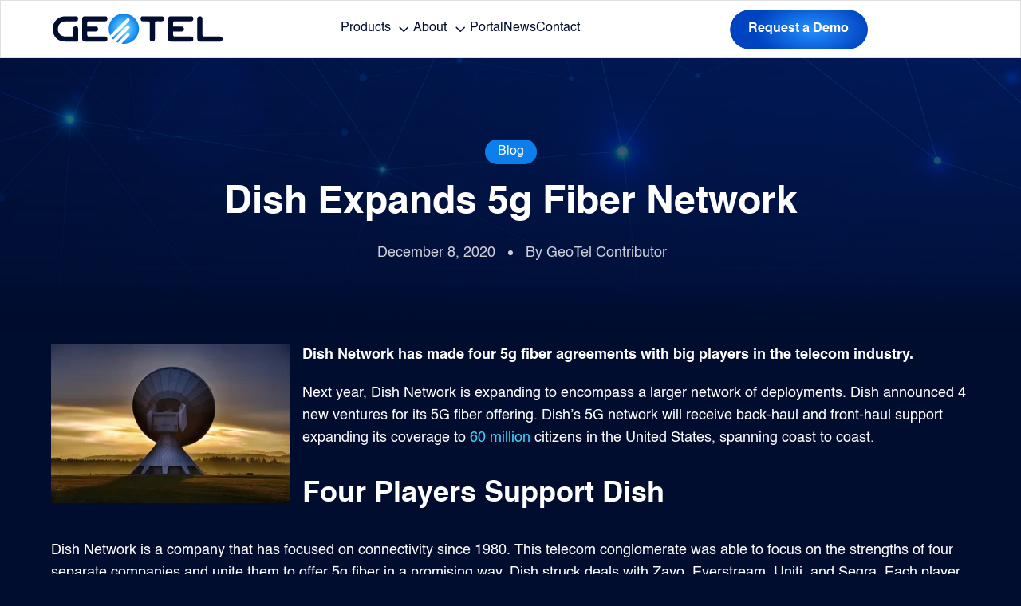

--- FILE ---
content_type: text/html; charset=utf-8
request_url: https://www.google.com/recaptcha/api2/anchor?ar=1&k=6LefJLgpAAAAAPIz1j12drvpv1nwxL1vz1TOOIyR&co=aHR0cHM6Ly93d3cuZ2VvLXRlbC5jb206NDQz&hl=en&v=PoyoqOPhxBO7pBk68S4YbpHZ&size=invisible&anchor-ms=20000&execute-ms=30000&cb=oumb728ah1iv
body_size: 48598
content:
<!DOCTYPE HTML><html dir="ltr" lang="en"><head><meta http-equiv="Content-Type" content="text/html; charset=UTF-8">
<meta http-equiv="X-UA-Compatible" content="IE=edge">
<title>reCAPTCHA</title>
<style type="text/css">
/* cyrillic-ext */
@font-face {
  font-family: 'Roboto';
  font-style: normal;
  font-weight: 400;
  font-stretch: 100%;
  src: url(//fonts.gstatic.com/s/roboto/v48/KFO7CnqEu92Fr1ME7kSn66aGLdTylUAMa3GUBHMdazTgWw.woff2) format('woff2');
  unicode-range: U+0460-052F, U+1C80-1C8A, U+20B4, U+2DE0-2DFF, U+A640-A69F, U+FE2E-FE2F;
}
/* cyrillic */
@font-face {
  font-family: 'Roboto';
  font-style: normal;
  font-weight: 400;
  font-stretch: 100%;
  src: url(//fonts.gstatic.com/s/roboto/v48/KFO7CnqEu92Fr1ME7kSn66aGLdTylUAMa3iUBHMdazTgWw.woff2) format('woff2');
  unicode-range: U+0301, U+0400-045F, U+0490-0491, U+04B0-04B1, U+2116;
}
/* greek-ext */
@font-face {
  font-family: 'Roboto';
  font-style: normal;
  font-weight: 400;
  font-stretch: 100%;
  src: url(//fonts.gstatic.com/s/roboto/v48/KFO7CnqEu92Fr1ME7kSn66aGLdTylUAMa3CUBHMdazTgWw.woff2) format('woff2');
  unicode-range: U+1F00-1FFF;
}
/* greek */
@font-face {
  font-family: 'Roboto';
  font-style: normal;
  font-weight: 400;
  font-stretch: 100%;
  src: url(//fonts.gstatic.com/s/roboto/v48/KFO7CnqEu92Fr1ME7kSn66aGLdTylUAMa3-UBHMdazTgWw.woff2) format('woff2');
  unicode-range: U+0370-0377, U+037A-037F, U+0384-038A, U+038C, U+038E-03A1, U+03A3-03FF;
}
/* math */
@font-face {
  font-family: 'Roboto';
  font-style: normal;
  font-weight: 400;
  font-stretch: 100%;
  src: url(//fonts.gstatic.com/s/roboto/v48/KFO7CnqEu92Fr1ME7kSn66aGLdTylUAMawCUBHMdazTgWw.woff2) format('woff2');
  unicode-range: U+0302-0303, U+0305, U+0307-0308, U+0310, U+0312, U+0315, U+031A, U+0326-0327, U+032C, U+032F-0330, U+0332-0333, U+0338, U+033A, U+0346, U+034D, U+0391-03A1, U+03A3-03A9, U+03B1-03C9, U+03D1, U+03D5-03D6, U+03F0-03F1, U+03F4-03F5, U+2016-2017, U+2034-2038, U+203C, U+2040, U+2043, U+2047, U+2050, U+2057, U+205F, U+2070-2071, U+2074-208E, U+2090-209C, U+20D0-20DC, U+20E1, U+20E5-20EF, U+2100-2112, U+2114-2115, U+2117-2121, U+2123-214F, U+2190, U+2192, U+2194-21AE, U+21B0-21E5, U+21F1-21F2, U+21F4-2211, U+2213-2214, U+2216-22FF, U+2308-230B, U+2310, U+2319, U+231C-2321, U+2336-237A, U+237C, U+2395, U+239B-23B7, U+23D0, U+23DC-23E1, U+2474-2475, U+25AF, U+25B3, U+25B7, U+25BD, U+25C1, U+25CA, U+25CC, U+25FB, U+266D-266F, U+27C0-27FF, U+2900-2AFF, U+2B0E-2B11, U+2B30-2B4C, U+2BFE, U+3030, U+FF5B, U+FF5D, U+1D400-1D7FF, U+1EE00-1EEFF;
}
/* symbols */
@font-face {
  font-family: 'Roboto';
  font-style: normal;
  font-weight: 400;
  font-stretch: 100%;
  src: url(//fonts.gstatic.com/s/roboto/v48/KFO7CnqEu92Fr1ME7kSn66aGLdTylUAMaxKUBHMdazTgWw.woff2) format('woff2');
  unicode-range: U+0001-000C, U+000E-001F, U+007F-009F, U+20DD-20E0, U+20E2-20E4, U+2150-218F, U+2190, U+2192, U+2194-2199, U+21AF, U+21E6-21F0, U+21F3, U+2218-2219, U+2299, U+22C4-22C6, U+2300-243F, U+2440-244A, U+2460-24FF, U+25A0-27BF, U+2800-28FF, U+2921-2922, U+2981, U+29BF, U+29EB, U+2B00-2BFF, U+4DC0-4DFF, U+FFF9-FFFB, U+10140-1018E, U+10190-1019C, U+101A0, U+101D0-101FD, U+102E0-102FB, U+10E60-10E7E, U+1D2C0-1D2D3, U+1D2E0-1D37F, U+1F000-1F0FF, U+1F100-1F1AD, U+1F1E6-1F1FF, U+1F30D-1F30F, U+1F315, U+1F31C, U+1F31E, U+1F320-1F32C, U+1F336, U+1F378, U+1F37D, U+1F382, U+1F393-1F39F, U+1F3A7-1F3A8, U+1F3AC-1F3AF, U+1F3C2, U+1F3C4-1F3C6, U+1F3CA-1F3CE, U+1F3D4-1F3E0, U+1F3ED, U+1F3F1-1F3F3, U+1F3F5-1F3F7, U+1F408, U+1F415, U+1F41F, U+1F426, U+1F43F, U+1F441-1F442, U+1F444, U+1F446-1F449, U+1F44C-1F44E, U+1F453, U+1F46A, U+1F47D, U+1F4A3, U+1F4B0, U+1F4B3, U+1F4B9, U+1F4BB, U+1F4BF, U+1F4C8-1F4CB, U+1F4D6, U+1F4DA, U+1F4DF, U+1F4E3-1F4E6, U+1F4EA-1F4ED, U+1F4F7, U+1F4F9-1F4FB, U+1F4FD-1F4FE, U+1F503, U+1F507-1F50B, U+1F50D, U+1F512-1F513, U+1F53E-1F54A, U+1F54F-1F5FA, U+1F610, U+1F650-1F67F, U+1F687, U+1F68D, U+1F691, U+1F694, U+1F698, U+1F6AD, U+1F6B2, U+1F6B9-1F6BA, U+1F6BC, U+1F6C6-1F6CF, U+1F6D3-1F6D7, U+1F6E0-1F6EA, U+1F6F0-1F6F3, U+1F6F7-1F6FC, U+1F700-1F7FF, U+1F800-1F80B, U+1F810-1F847, U+1F850-1F859, U+1F860-1F887, U+1F890-1F8AD, U+1F8B0-1F8BB, U+1F8C0-1F8C1, U+1F900-1F90B, U+1F93B, U+1F946, U+1F984, U+1F996, U+1F9E9, U+1FA00-1FA6F, U+1FA70-1FA7C, U+1FA80-1FA89, U+1FA8F-1FAC6, U+1FACE-1FADC, U+1FADF-1FAE9, U+1FAF0-1FAF8, U+1FB00-1FBFF;
}
/* vietnamese */
@font-face {
  font-family: 'Roboto';
  font-style: normal;
  font-weight: 400;
  font-stretch: 100%;
  src: url(//fonts.gstatic.com/s/roboto/v48/KFO7CnqEu92Fr1ME7kSn66aGLdTylUAMa3OUBHMdazTgWw.woff2) format('woff2');
  unicode-range: U+0102-0103, U+0110-0111, U+0128-0129, U+0168-0169, U+01A0-01A1, U+01AF-01B0, U+0300-0301, U+0303-0304, U+0308-0309, U+0323, U+0329, U+1EA0-1EF9, U+20AB;
}
/* latin-ext */
@font-face {
  font-family: 'Roboto';
  font-style: normal;
  font-weight: 400;
  font-stretch: 100%;
  src: url(//fonts.gstatic.com/s/roboto/v48/KFO7CnqEu92Fr1ME7kSn66aGLdTylUAMa3KUBHMdazTgWw.woff2) format('woff2');
  unicode-range: U+0100-02BA, U+02BD-02C5, U+02C7-02CC, U+02CE-02D7, U+02DD-02FF, U+0304, U+0308, U+0329, U+1D00-1DBF, U+1E00-1E9F, U+1EF2-1EFF, U+2020, U+20A0-20AB, U+20AD-20C0, U+2113, U+2C60-2C7F, U+A720-A7FF;
}
/* latin */
@font-face {
  font-family: 'Roboto';
  font-style: normal;
  font-weight: 400;
  font-stretch: 100%;
  src: url(//fonts.gstatic.com/s/roboto/v48/KFO7CnqEu92Fr1ME7kSn66aGLdTylUAMa3yUBHMdazQ.woff2) format('woff2');
  unicode-range: U+0000-00FF, U+0131, U+0152-0153, U+02BB-02BC, U+02C6, U+02DA, U+02DC, U+0304, U+0308, U+0329, U+2000-206F, U+20AC, U+2122, U+2191, U+2193, U+2212, U+2215, U+FEFF, U+FFFD;
}
/* cyrillic-ext */
@font-face {
  font-family: 'Roboto';
  font-style: normal;
  font-weight: 500;
  font-stretch: 100%;
  src: url(//fonts.gstatic.com/s/roboto/v48/KFO7CnqEu92Fr1ME7kSn66aGLdTylUAMa3GUBHMdazTgWw.woff2) format('woff2');
  unicode-range: U+0460-052F, U+1C80-1C8A, U+20B4, U+2DE0-2DFF, U+A640-A69F, U+FE2E-FE2F;
}
/* cyrillic */
@font-face {
  font-family: 'Roboto';
  font-style: normal;
  font-weight: 500;
  font-stretch: 100%;
  src: url(//fonts.gstatic.com/s/roboto/v48/KFO7CnqEu92Fr1ME7kSn66aGLdTylUAMa3iUBHMdazTgWw.woff2) format('woff2');
  unicode-range: U+0301, U+0400-045F, U+0490-0491, U+04B0-04B1, U+2116;
}
/* greek-ext */
@font-face {
  font-family: 'Roboto';
  font-style: normal;
  font-weight: 500;
  font-stretch: 100%;
  src: url(//fonts.gstatic.com/s/roboto/v48/KFO7CnqEu92Fr1ME7kSn66aGLdTylUAMa3CUBHMdazTgWw.woff2) format('woff2');
  unicode-range: U+1F00-1FFF;
}
/* greek */
@font-face {
  font-family: 'Roboto';
  font-style: normal;
  font-weight: 500;
  font-stretch: 100%;
  src: url(//fonts.gstatic.com/s/roboto/v48/KFO7CnqEu92Fr1ME7kSn66aGLdTylUAMa3-UBHMdazTgWw.woff2) format('woff2');
  unicode-range: U+0370-0377, U+037A-037F, U+0384-038A, U+038C, U+038E-03A1, U+03A3-03FF;
}
/* math */
@font-face {
  font-family: 'Roboto';
  font-style: normal;
  font-weight: 500;
  font-stretch: 100%;
  src: url(//fonts.gstatic.com/s/roboto/v48/KFO7CnqEu92Fr1ME7kSn66aGLdTylUAMawCUBHMdazTgWw.woff2) format('woff2');
  unicode-range: U+0302-0303, U+0305, U+0307-0308, U+0310, U+0312, U+0315, U+031A, U+0326-0327, U+032C, U+032F-0330, U+0332-0333, U+0338, U+033A, U+0346, U+034D, U+0391-03A1, U+03A3-03A9, U+03B1-03C9, U+03D1, U+03D5-03D6, U+03F0-03F1, U+03F4-03F5, U+2016-2017, U+2034-2038, U+203C, U+2040, U+2043, U+2047, U+2050, U+2057, U+205F, U+2070-2071, U+2074-208E, U+2090-209C, U+20D0-20DC, U+20E1, U+20E5-20EF, U+2100-2112, U+2114-2115, U+2117-2121, U+2123-214F, U+2190, U+2192, U+2194-21AE, U+21B0-21E5, U+21F1-21F2, U+21F4-2211, U+2213-2214, U+2216-22FF, U+2308-230B, U+2310, U+2319, U+231C-2321, U+2336-237A, U+237C, U+2395, U+239B-23B7, U+23D0, U+23DC-23E1, U+2474-2475, U+25AF, U+25B3, U+25B7, U+25BD, U+25C1, U+25CA, U+25CC, U+25FB, U+266D-266F, U+27C0-27FF, U+2900-2AFF, U+2B0E-2B11, U+2B30-2B4C, U+2BFE, U+3030, U+FF5B, U+FF5D, U+1D400-1D7FF, U+1EE00-1EEFF;
}
/* symbols */
@font-face {
  font-family: 'Roboto';
  font-style: normal;
  font-weight: 500;
  font-stretch: 100%;
  src: url(//fonts.gstatic.com/s/roboto/v48/KFO7CnqEu92Fr1ME7kSn66aGLdTylUAMaxKUBHMdazTgWw.woff2) format('woff2');
  unicode-range: U+0001-000C, U+000E-001F, U+007F-009F, U+20DD-20E0, U+20E2-20E4, U+2150-218F, U+2190, U+2192, U+2194-2199, U+21AF, U+21E6-21F0, U+21F3, U+2218-2219, U+2299, U+22C4-22C6, U+2300-243F, U+2440-244A, U+2460-24FF, U+25A0-27BF, U+2800-28FF, U+2921-2922, U+2981, U+29BF, U+29EB, U+2B00-2BFF, U+4DC0-4DFF, U+FFF9-FFFB, U+10140-1018E, U+10190-1019C, U+101A0, U+101D0-101FD, U+102E0-102FB, U+10E60-10E7E, U+1D2C0-1D2D3, U+1D2E0-1D37F, U+1F000-1F0FF, U+1F100-1F1AD, U+1F1E6-1F1FF, U+1F30D-1F30F, U+1F315, U+1F31C, U+1F31E, U+1F320-1F32C, U+1F336, U+1F378, U+1F37D, U+1F382, U+1F393-1F39F, U+1F3A7-1F3A8, U+1F3AC-1F3AF, U+1F3C2, U+1F3C4-1F3C6, U+1F3CA-1F3CE, U+1F3D4-1F3E0, U+1F3ED, U+1F3F1-1F3F3, U+1F3F5-1F3F7, U+1F408, U+1F415, U+1F41F, U+1F426, U+1F43F, U+1F441-1F442, U+1F444, U+1F446-1F449, U+1F44C-1F44E, U+1F453, U+1F46A, U+1F47D, U+1F4A3, U+1F4B0, U+1F4B3, U+1F4B9, U+1F4BB, U+1F4BF, U+1F4C8-1F4CB, U+1F4D6, U+1F4DA, U+1F4DF, U+1F4E3-1F4E6, U+1F4EA-1F4ED, U+1F4F7, U+1F4F9-1F4FB, U+1F4FD-1F4FE, U+1F503, U+1F507-1F50B, U+1F50D, U+1F512-1F513, U+1F53E-1F54A, U+1F54F-1F5FA, U+1F610, U+1F650-1F67F, U+1F687, U+1F68D, U+1F691, U+1F694, U+1F698, U+1F6AD, U+1F6B2, U+1F6B9-1F6BA, U+1F6BC, U+1F6C6-1F6CF, U+1F6D3-1F6D7, U+1F6E0-1F6EA, U+1F6F0-1F6F3, U+1F6F7-1F6FC, U+1F700-1F7FF, U+1F800-1F80B, U+1F810-1F847, U+1F850-1F859, U+1F860-1F887, U+1F890-1F8AD, U+1F8B0-1F8BB, U+1F8C0-1F8C1, U+1F900-1F90B, U+1F93B, U+1F946, U+1F984, U+1F996, U+1F9E9, U+1FA00-1FA6F, U+1FA70-1FA7C, U+1FA80-1FA89, U+1FA8F-1FAC6, U+1FACE-1FADC, U+1FADF-1FAE9, U+1FAF0-1FAF8, U+1FB00-1FBFF;
}
/* vietnamese */
@font-face {
  font-family: 'Roboto';
  font-style: normal;
  font-weight: 500;
  font-stretch: 100%;
  src: url(//fonts.gstatic.com/s/roboto/v48/KFO7CnqEu92Fr1ME7kSn66aGLdTylUAMa3OUBHMdazTgWw.woff2) format('woff2');
  unicode-range: U+0102-0103, U+0110-0111, U+0128-0129, U+0168-0169, U+01A0-01A1, U+01AF-01B0, U+0300-0301, U+0303-0304, U+0308-0309, U+0323, U+0329, U+1EA0-1EF9, U+20AB;
}
/* latin-ext */
@font-face {
  font-family: 'Roboto';
  font-style: normal;
  font-weight: 500;
  font-stretch: 100%;
  src: url(//fonts.gstatic.com/s/roboto/v48/KFO7CnqEu92Fr1ME7kSn66aGLdTylUAMa3KUBHMdazTgWw.woff2) format('woff2');
  unicode-range: U+0100-02BA, U+02BD-02C5, U+02C7-02CC, U+02CE-02D7, U+02DD-02FF, U+0304, U+0308, U+0329, U+1D00-1DBF, U+1E00-1E9F, U+1EF2-1EFF, U+2020, U+20A0-20AB, U+20AD-20C0, U+2113, U+2C60-2C7F, U+A720-A7FF;
}
/* latin */
@font-face {
  font-family: 'Roboto';
  font-style: normal;
  font-weight: 500;
  font-stretch: 100%;
  src: url(//fonts.gstatic.com/s/roboto/v48/KFO7CnqEu92Fr1ME7kSn66aGLdTylUAMa3yUBHMdazQ.woff2) format('woff2');
  unicode-range: U+0000-00FF, U+0131, U+0152-0153, U+02BB-02BC, U+02C6, U+02DA, U+02DC, U+0304, U+0308, U+0329, U+2000-206F, U+20AC, U+2122, U+2191, U+2193, U+2212, U+2215, U+FEFF, U+FFFD;
}
/* cyrillic-ext */
@font-face {
  font-family: 'Roboto';
  font-style: normal;
  font-weight: 900;
  font-stretch: 100%;
  src: url(//fonts.gstatic.com/s/roboto/v48/KFO7CnqEu92Fr1ME7kSn66aGLdTylUAMa3GUBHMdazTgWw.woff2) format('woff2');
  unicode-range: U+0460-052F, U+1C80-1C8A, U+20B4, U+2DE0-2DFF, U+A640-A69F, U+FE2E-FE2F;
}
/* cyrillic */
@font-face {
  font-family: 'Roboto';
  font-style: normal;
  font-weight: 900;
  font-stretch: 100%;
  src: url(//fonts.gstatic.com/s/roboto/v48/KFO7CnqEu92Fr1ME7kSn66aGLdTylUAMa3iUBHMdazTgWw.woff2) format('woff2');
  unicode-range: U+0301, U+0400-045F, U+0490-0491, U+04B0-04B1, U+2116;
}
/* greek-ext */
@font-face {
  font-family: 'Roboto';
  font-style: normal;
  font-weight: 900;
  font-stretch: 100%;
  src: url(//fonts.gstatic.com/s/roboto/v48/KFO7CnqEu92Fr1ME7kSn66aGLdTylUAMa3CUBHMdazTgWw.woff2) format('woff2');
  unicode-range: U+1F00-1FFF;
}
/* greek */
@font-face {
  font-family: 'Roboto';
  font-style: normal;
  font-weight: 900;
  font-stretch: 100%;
  src: url(//fonts.gstatic.com/s/roboto/v48/KFO7CnqEu92Fr1ME7kSn66aGLdTylUAMa3-UBHMdazTgWw.woff2) format('woff2');
  unicode-range: U+0370-0377, U+037A-037F, U+0384-038A, U+038C, U+038E-03A1, U+03A3-03FF;
}
/* math */
@font-face {
  font-family: 'Roboto';
  font-style: normal;
  font-weight: 900;
  font-stretch: 100%;
  src: url(//fonts.gstatic.com/s/roboto/v48/KFO7CnqEu92Fr1ME7kSn66aGLdTylUAMawCUBHMdazTgWw.woff2) format('woff2');
  unicode-range: U+0302-0303, U+0305, U+0307-0308, U+0310, U+0312, U+0315, U+031A, U+0326-0327, U+032C, U+032F-0330, U+0332-0333, U+0338, U+033A, U+0346, U+034D, U+0391-03A1, U+03A3-03A9, U+03B1-03C9, U+03D1, U+03D5-03D6, U+03F0-03F1, U+03F4-03F5, U+2016-2017, U+2034-2038, U+203C, U+2040, U+2043, U+2047, U+2050, U+2057, U+205F, U+2070-2071, U+2074-208E, U+2090-209C, U+20D0-20DC, U+20E1, U+20E5-20EF, U+2100-2112, U+2114-2115, U+2117-2121, U+2123-214F, U+2190, U+2192, U+2194-21AE, U+21B0-21E5, U+21F1-21F2, U+21F4-2211, U+2213-2214, U+2216-22FF, U+2308-230B, U+2310, U+2319, U+231C-2321, U+2336-237A, U+237C, U+2395, U+239B-23B7, U+23D0, U+23DC-23E1, U+2474-2475, U+25AF, U+25B3, U+25B7, U+25BD, U+25C1, U+25CA, U+25CC, U+25FB, U+266D-266F, U+27C0-27FF, U+2900-2AFF, U+2B0E-2B11, U+2B30-2B4C, U+2BFE, U+3030, U+FF5B, U+FF5D, U+1D400-1D7FF, U+1EE00-1EEFF;
}
/* symbols */
@font-face {
  font-family: 'Roboto';
  font-style: normal;
  font-weight: 900;
  font-stretch: 100%;
  src: url(//fonts.gstatic.com/s/roboto/v48/KFO7CnqEu92Fr1ME7kSn66aGLdTylUAMaxKUBHMdazTgWw.woff2) format('woff2');
  unicode-range: U+0001-000C, U+000E-001F, U+007F-009F, U+20DD-20E0, U+20E2-20E4, U+2150-218F, U+2190, U+2192, U+2194-2199, U+21AF, U+21E6-21F0, U+21F3, U+2218-2219, U+2299, U+22C4-22C6, U+2300-243F, U+2440-244A, U+2460-24FF, U+25A0-27BF, U+2800-28FF, U+2921-2922, U+2981, U+29BF, U+29EB, U+2B00-2BFF, U+4DC0-4DFF, U+FFF9-FFFB, U+10140-1018E, U+10190-1019C, U+101A0, U+101D0-101FD, U+102E0-102FB, U+10E60-10E7E, U+1D2C0-1D2D3, U+1D2E0-1D37F, U+1F000-1F0FF, U+1F100-1F1AD, U+1F1E6-1F1FF, U+1F30D-1F30F, U+1F315, U+1F31C, U+1F31E, U+1F320-1F32C, U+1F336, U+1F378, U+1F37D, U+1F382, U+1F393-1F39F, U+1F3A7-1F3A8, U+1F3AC-1F3AF, U+1F3C2, U+1F3C4-1F3C6, U+1F3CA-1F3CE, U+1F3D4-1F3E0, U+1F3ED, U+1F3F1-1F3F3, U+1F3F5-1F3F7, U+1F408, U+1F415, U+1F41F, U+1F426, U+1F43F, U+1F441-1F442, U+1F444, U+1F446-1F449, U+1F44C-1F44E, U+1F453, U+1F46A, U+1F47D, U+1F4A3, U+1F4B0, U+1F4B3, U+1F4B9, U+1F4BB, U+1F4BF, U+1F4C8-1F4CB, U+1F4D6, U+1F4DA, U+1F4DF, U+1F4E3-1F4E6, U+1F4EA-1F4ED, U+1F4F7, U+1F4F9-1F4FB, U+1F4FD-1F4FE, U+1F503, U+1F507-1F50B, U+1F50D, U+1F512-1F513, U+1F53E-1F54A, U+1F54F-1F5FA, U+1F610, U+1F650-1F67F, U+1F687, U+1F68D, U+1F691, U+1F694, U+1F698, U+1F6AD, U+1F6B2, U+1F6B9-1F6BA, U+1F6BC, U+1F6C6-1F6CF, U+1F6D3-1F6D7, U+1F6E0-1F6EA, U+1F6F0-1F6F3, U+1F6F7-1F6FC, U+1F700-1F7FF, U+1F800-1F80B, U+1F810-1F847, U+1F850-1F859, U+1F860-1F887, U+1F890-1F8AD, U+1F8B0-1F8BB, U+1F8C0-1F8C1, U+1F900-1F90B, U+1F93B, U+1F946, U+1F984, U+1F996, U+1F9E9, U+1FA00-1FA6F, U+1FA70-1FA7C, U+1FA80-1FA89, U+1FA8F-1FAC6, U+1FACE-1FADC, U+1FADF-1FAE9, U+1FAF0-1FAF8, U+1FB00-1FBFF;
}
/* vietnamese */
@font-face {
  font-family: 'Roboto';
  font-style: normal;
  font-weight: 900;
  font-stretch: 100%;
  src: url(//fonts.gstatic.com/s/roboto/v48/KFO7CnqEu92Fr1ME7kSn66aGLdTylUAMa3OUBHMdazTgWw.woff2) format('woff2');
  unicode-range: U+0102-0103, U+0110-0111, U+0128-0129, U+0168-0169, U+01A0-01A1, U+01AF-01B0, U+0300-0301, U+0303-0304, U+0308-0309, U+0323, U+0329, U+1EA0-1EF9, U+20AB;
}
/* latin-ext */
@font-face {
  font-family: 'Roboto';
  font-style: normal;
  font-weight: 900;
  font-stretch: 100%;
  src: url(//fonts.gstatic.com/s/roboto/v48/KFO7CnqEu92Fr1ME7kSn66aGLdTylUAMa3KUBHMdazTgWw.woff2) format('woff2');
  unicode-range: U+0100-02BA, U+02BD-02C5, U+02C7-02CC, U+02CE-02D7, U+02DD-02FF, U+0304, U+0308, U+0329, U+1D00-1DBF, U+1E00-1E9F, U+1EF2-1EFF, U+2020, U+20A0-20AB, U+20AD-20C0, U+2113, U+2C60-2C7F, U+A720-A7FF;
}
/* latin */
@font-face {
  font-family: 'Roboto';
  font-style: normal;
  font-weight: 900;
  font-stretch: 100%;
  src: url(//fonts.gstatic.com/s/roboto/v48/KFO7CnqEu92Fr1ME7kSn66aGLdTylUAMa3yUBHMdazQ.woff2) format('woff2');
  unicode-range: U+0000-00FF, U+0131, U+0152-0153, U+02BB-02BC, U+02C6, U+02DA, U+02DC, U+0304, U+0308, U+0329, U+2000-206F, U+20AC, U+2122, U+2191, U+2193, U+2212, U+2215, U+FEFF, U+FFFD;
}

</style>
<link rel="stylesheet" type="text/css" href="https://www.gstatic.com/recaptcha/releases/PoyoqOPhxBO7pBk68S4YbpHZ/styles__ltr.css">
<script nonce="2AktkRsrMblfLzOtPoXIzw" type="text/javascript">window['__recaptcha_api'] = 'https://www.google.com/recaptcha/api2/';</script>
<script type="text/javascript" src="https://www.gstatic.com/recaptcha/releases/PoyoqOPhxBO7pBk68S4YbpHZ/recaptcha__en.js" nonce="2AktkRsrMblfLzOtPoXIzw">
      
    </script></head>
<body><div id="rc-anchor-alert" class="rc-anchor-alert"></div>
<input type="hidden" id="recaptcha-token" value="[base64]">
<script type="text/javascript" nonce="2AktkRsrMblfLzOtPoXIzw">
      recaptcha.anchor.Main.init("[\x22ainput\x22,[\x22bgdata\x22,\x22\x22,\[base64]/[base64]/[base64]/[base64]/cjw8ejpyPj4+eil9Y2F0Y2gobCl7dGhyb3cgbDt9fSxIPWZ1bmN0aW9uKHcsdCx6KXtpZih3PT0xOTR8fHc9PTIwOCl0LnZbd10/dC52W3ddLmNvbmNhdCh6KTp0LnZbd109b2Yoeix0KTtlbHNle2lmKHQuYkImJnchPTMxNylyZXR1cm47dz09NjZ8fHc9PTEyMnx8dz09NDcwfHx3PT00NHx8dz09NDE2fHx3PT0zOTd8fHc9PTQyMXx8dz09Njh8fHc9PTcwfHx3PT0xODQ/[base64]/[base64]/[base64]/bmV3IGRbVl0oSlswXSk6cD09Mj9uZXcgZFtWXShKWzBdLEpbMV0pOnA9PTM/bmV3IGRbVl0oSlswXSxKWzFdLEpbMl0pOnA9PTQ/[base64]/[base64]/[base64]/[base64]\x22,\[base64]\\u003d\x22,\x22ScKfEsOSw7ckDcKSJMOjwq9VwrIBbiRcclcoSsKkwpPDmyXCu2IwBV/Dp8KPwqzDosOzwr7DusKcMS0Hw7UhCcOUIlnDj8Khw4FSw43Cm8ONEMOBwrTCkGYRwoTCg8Oxw6lUNgxlwqzDi8Kidz1ZXGTDnsOcwo7DgzRvLcK/wo/Dt8O4wrjCjsKuLwjDiHbDrsOTL8OIw7hsQHE6YTjDj1pxwozDv2pwTMOXwozCicOcajsRwpMcwp/[base64]/CkG3DoCslwpQ3w6LChcKaT13Ds8OPC1XDkMO6RMK4Vy/[base64]/CnCzCjcOiwr7Do8OmQXpswqTDrcKpYUHChMOjw7lfw7tSdcKWFcOMK8KXwotOT8OZw6Jow5HDuH9NAj5QEcOvw4luLsOaTzg8O1EPTMKhSMO9wrESw4wmwpNbdMOsKMKAHsO8S0/ClwdZw4Zjw6/CrMKeRRRXeMKSwoQoJVTDkm7CqgHDtSBOFD7CrCk5RcKiJ8KPQ0vClsKewrXCgknDnMOWw6RqeB5PwpFNw77Cv2J1w6LDhFY1fyTDosK0LCRIw6FLwqc2w6/CkRJzwqPDgMK5Ky4xAwBXw7scwpnDsw4tR8OFQj4nw5/[base64]/DtcKLw6XCpXLCpMOVw49jFBrDhMOyTUZYM8Kvw60Aw5MVKjFGwq85wpxLbjDDmRZOCsKlI8ODZcKZwq0yw7w3wr/DnE1nSEzDn3kZw6xoUngDBsK3w57Dmh8JSHzCj3rCk8OfEMODw7jDt8OUbgAQFXgNWj3DsUbCoHDDlAE6w798wpJQwrB4X1kFF8KHSCxkw4ZoOhXCocO2JmnCqsOlZsKWQMOvwo/DosOlw6ASw7Jmwqwae8O2QsKiw5rDjMO+wqwPHMKVw4R4wo3CsMOGB8OEwpBgwpE0aV1iOAtZwrDClsKJb8Kfw7Qnw5LDoMKGMcOjw5rCowvCnnfDhz1qwoEQCcOBwpbDkMK8w6/[base64]/Dsyo0w40HUcOmR8KicBRDw74ME8KGKkPDgMKjBhLDssKBAcOTRETCunNIHB/CuxLCjmpmBcOKR0tQw7HDsyfCncOLwqAmw7xLwrLDqMO/w65nRGnDjMOMwqzDoE3DhMKBbMKpw47Du3zClFjDscOkw73DoxhnO8KeCg7Cjz/DiMOXw7TCszA4X3fCpkTDmsOcIsKxw4nDlyLCj1TClip6w7jCjcKebDDCiwUySwPDpsOMcsKTJFzDjxnDmsKsc8KgPMOaw7rDjXcDw6TDk8KfCAc0w7rDvCTDhUd6woFywoHDm0JhOy/ChjjCsBMcElDDrQ/[base64]/MjMKacKDw7AIw5FWw5bCmsKXA8OHwoYVw4/DrVRew7BAS8OhwpE6Y3htw4sKFMO1w5ZEIMKnw6DDs8OXw5dawqU8wqlRc0YmGsO5wqsEHcKgw5vDg8Klw6lDCsK5Ag81wolgcsK1w5nCsTYBwq/Cs1JJw55FwqnDiMOqw6PCqMOow6/Cm3RqwoLDsyQnEn3CqsO1w4NjCQdCJVHCpznCuVRHwoBRwoLDsVB+w4fCjxzDkEPCpMKEYQjDpW7DoxUfekjCqsKyYhFSwrvCrQnDjx3DnQ5iwp3DmcKHwp/DtC8kw7IXQcKVC8O9wpvDm8ONb8KVFMOrwpXDgcKsI8OJIcOTWMOIwq7CrsKuw6sxwqPDuHA9w4FswpApw705wrLDjw7DuDXDlMOPwqjCvG0PwrLDiMKkPz55wpDCpHzCiQzCgEfDvlcTwpRTw6haw7U/[base64]/MRsJwrvDohLCocKXw5DCm8KZwojDqcKYMMKGXcKbwpckOxpFcnzCkcKKfcKLQMKrD8KfwrDDmyrCoSXDiQ1hYkt0EcKVRzHCoVfCm1TDp8OqdsO4ccO/wpoqeWjDn8ORw4DDn8KgC8OrwrhLw6vDjkXCszJXOHR1wr3DrMOBwq7Cn8KKwqo2w7VFP8K0QXXCkMK3w6I0wo7Ct0LDlkUgw6/ChX9ZWsK8w6nCiW93woQdGMKDw59LDHRqZDt9fsK2TX4qWsOVwroSUld8w4AFwqzDlcO5ScOWw6DCtBHDtsKAT8Krw6s5M8KVw64Vw4o/P8KYO8OpEDvDu2PDhEvDjsKmdsOWwo5gVsKMw4glS8OgCcOSdSXDlMOKMD7Chx/DmcKeQ3bChyFkwrA1wo/CisKNCgzDocKiw6BPw7/Cg1nDuSPCp8KOIhQgDMKAMcK7wqXCucKnZMOGTDFnDC0pwpbCjEHDnsOtw6zCmsOhTsO/MBDCsz9TwrzCp8Ovw7fDhMKiNTjChwMSwpHCqsOHw7x3eyfCgS0vw6pjwrvDsj5iPsOEHhTDtcKUw5hYdBJ7bMKSwosuw4rCiMOSwoljwp7DiXYUw6t7LsODW8O1w4trw6jDmMOfwpnCk3RyIA3DoA5CMMORwqvDvG84EcOOPMKewoDDkEl2Nh/[base64]/DlxjDlcOtw5YMWcOMflrDocK/w51vCsKaO8KGwoBlw60jVsOhwotnw68LDQvDsx8TwrsoJzvChk5+OQDCoAnCnUkswrkEw5XDv2JDW8OEa8K/AirCp8OnwrXCpnhUwqbDrsOCB8OfK8OZeHlQwoHDuMK9FcKbw4U4wr09wpTCrCXCgBd7ZEAzS8OZw5wSNsOzw7nCqcKYw7UYajBUwrnDsljCg8KgUAZ8LWPDp2nDozZ6Q04pw67CplpQZ8OQdsKaDCDCpcOUw5rDoD/DtsOpFkjDjMO/[base64]/DhzfCjRPDmkx8wq4ywrU1wrjDjjlEwoPDoHcMw6zCoDvDkEHCngXCp8KXwoY6wrvDnMKNOk/[base64]/woXDq8KCacO3woc6woDDi8Kkw6YSBGHDj8KCQ8OcPMOIRlt6w6pzflM6wrPDl8K9wpVeRsK7XsOPJMK0w6LDonXCkh5Yw7/DqcOow7PCrHjCs0cQwpYxVmDDtDZKSsOrw65+w53DhMKOWAAzFsOqNMKxwp/DmsKlwpTCp8OYJH3DrcOXXcOUw5nDoBbDu8KnRWAJwrFNwoHCusO/w5sBJcKKRW/[base64]/ClsO9wpoVLsOGHnJmw6NQCMKNwpk5G8Ohw5QCwrjDrUvCucODEsOdDcOHHcKMd8KHbMOUwokdOSfDpm/[base64]/CocKGwqZSw6LDhsKSJH7Cp0jCnXQdA8Kuw48jwo3Cm1YlRUI+aG8IwoxbIG0DfMO3JWtBMH/[base64]/[base64]/[base64]/Cn8KNMcOKWMKqOC8UH0JRXi3Du8KEwrbCrU/CrsOwwolDA8K+wol4E8OodcOOKcKgEELDvmnDn8OpKDDDpsOyRRUyTMKMdQ8aW8OMBSXCu8Oqw7lLw5nDlcK+wrcQw68Swp/DuSbDr3bCssOcJ8KvCwjCgMKzCULCvcKMJsOcw7Blw717fF8Vw7sABArCnsKww7rDkl1hwopybMKeH8KJN8Oawr8IC3RZw6HDkMK0L8KVw5PCiMOfRWNRTcKOw5TCvMKFw4rDh8KtAR/[base64]/TsK8bWTDuWnCrxZueMOHSsO6SQcow4DDnXBwY8Kaw713wpIbw5Jwwp4qwqTDn8O/McOyccOsKzcfwq1Jw5wRw5jDq2gDM3HDqHlJbEJdw5U/LA0CwqNSZz/DnMKtEiw6OlAew7nCnwZQR8O9w5hMw6zDq8OqVyk0w4nDqChbw4MUIGfCi0pDFMOPw69pw6PCusKRf8OIKA7DoF5VwrHCisKlYwFcw4TCkU03w4rDlnbDjcKRwow5KMKQw6RkXcO1IjvDhh9gwplGw5EFwo/Cr2nDlMKVEAjDjnDDh13DgQfCrWhiwpADAG7CmWrCg0QvNcORw7HCssKBHibDlURhw4nCjcOnwrB+FnPDqcO3W8KPI8OPwqZlHUzCuMKsbwfDgcKEHVljQ8O0w7zDmw/DiMKWw5fCg3rCvhYuworDg8OQesOHw6TCnsKkwqrCox7CiSQ9E8OkSHnCgGjDum0nIsOEJhtYwqhSLjEIAMOfw5DDpsOnc8KOw73DhXYiwqAJwqTCgzfDssODwoV1wpLDiBPDkETDiUZ3YsO/IF/CtRXDvTHCrcOWw7cuwrPDm8OAaRDDkCofw7pscsKzK2TDnT4nQzvDtcKpRlJewodjw6xkwqUhwrp1XMKGK8ODw5w3wpIhF8KFc8OEwpE7w5LDv0hxwq9Owo/Ds8Ohw6LDlDNpw5XCu8ONAMKbw7/Cq8KMwrUYQjluIMO7F8K8MFIww5ceK8O7w7LDglU/WhjCicKMw7NLa8OgIVvDo8KEOn5Ywop5w73DiBPCqFRrCBPCkcO+KsKZw4QJahUiRQw4fcKMw4xUOMOmM8KGTj9Kw6rCisKewqkHKWfCsRfCqsKdOCciHsKwCivCmnvCrERxTj9ow7/[base64]/[base64]/[base64]/CiMOXfzwTw7sJExLClMOfw5lyf8KGwqjDl2omwpVJw6rChhLDo294w6HDth4zGE1vHCxYX8KNwrVSwoM2bsOJwqwzw54YfB7Cl8KHw5Rew755A8Ouw5jDlTIQworConzDn3x0OmMXw6sCQcKFIMKbw4Ifw5MJMMKjw5zCqWfCnTfChMKqw4bDpsK2LQ/[base64]/[base64]/DtAbDmMKWw4rCuMOpw4bDuxtmRsKGTsOGw5cMaMOkwovCisOIZcOERsK8w7nChWEUwqwPw7PDgMObd8OKFWbDncOmwpFOwq3ChMO/w4DDvF0aw6vDpMOlw4Ivwq7CpVFvwqt3P8OQwrjDo8KtJjrDkcO/wogia8OpecOhwrfDiXPDogQPwoHDjFp/[base64]/DuzQOMgtgw4jCmMOXwodowrfDsgrCkVXDnWElw7PCl0/DmUfCp08YwpYMfjMDwrXDvhPDvsOdw5DCtHbDqsOVNcOiAMKYw6sFO0Ndw6lzwpITTg7DkEHCll3DsmvCtDTCqMKxNMKZw54pwozDtV/DhcKhwqhswqHDpsKWJGBMKMOpAMKEwoUhwoIMw4QSblHDkTHCjMONGijCu8Onb2USw7pxRsKzw6A1w7I9fVY0wpjDgAzDlT/DocOHPsO7G3rDvBtgfMKiw57DkcOxwoLCuDV0Ci/DuyrCsMK2w4zDlHrCvS7Cl8KNRiDDtjLDkl/Cig7DpWjDmcKswqwzU8K5elPCsEhNH3nCq8K+w4wYwpQLfsOqwqlUwpjDucO4w70ywqrDqMK9w6DCqkjDrBAwwo7Dgi3ClSMWTUZDVnUZwrE6RMOmwp16w6NnwrLDhCXDjF1hLChQw5HCo8OzAxkkw4DDlcKPw4PCuMOUD2/[base64]/DqD5Rwo/CicOsZ0Anw5LCjh3Dqgk7ScKhAGpOZDs+NcKHc054HMOgKcOBdBjDmsOOYSTCi8KCwoRXJk3Ck8Ktw6/DlBHDqWTDmHVQw6LCgsKxLMOdecKUf0DCtcOeUMOVwpvCsD/[base64]/[base64]/[base64]/KjYHQcOsOn1NXcONfWPDksKTw4DDkn5PLkk2w4TCnMO3w69uwrLCngrCoTFBw5/CoBIQwr02UScFdljCkcKfw5zCs8KIw5AaMAjDtA5+wpRDDsKuKcKRwpPCkhYlKSLCs0LDqHVTw4l3w7jDkAtea3lxccKEw4hgw7V/wrYSw7jCoCXCjVPDm8KSwovDiE8pM8K+w4zDlxs9McOHw67DrsOKw63CqGXDpktSRsK4AMK5K8Kjw6HDvcK6VRlawrLCoMObWF9wP8K9e3bCk1w2w5lFGwE1bcOndR7Di2nClcOAMMO3Z1XChGAmRsKIXMKzwo/CtnY6IsO/wqbCq8O+w5nDmzVFw6d5P8OQw4kaA2bDpSpyH1Rpw6sgwqwjTMO6NwlYSsKTc3bCkl5/[base64]/Djh8sw63CoMOfVMKuDcKyNWwAw7I2w4kuw6sVJXA1d0nDoBnCmsOxUXA5w5/DrMOewr7CuE12w55pwqHDlj7DqWwQwqvCqsOsMsOHB8O2w4N6D8KmwosYwr7CosKgNhYBZ8OaD8K8w4HDrX49w4kdwpHCqWHDrnpHbcKzw5kRwoAEAXXDpsOCdF3DtyVKO8KmMHnCuXfCjz/ChClEFMKqEMKHw43DjsKSwprDqMKDRsKlw4vDj2bDmTnClDBrwpY6w6xdwrcrOsKkw6DDuMO3LcKOwpPCvHfDhsKSWsOmwr7Dv8O4w7jCpcOHw4ZYwq53w4ZXa3fCrxDCiykNScKhD8KeJcKAwrrDqkBtwq1cXi7DkipFw5pDPhzDiMOawrPDq8Oaw4/DvzccwrrCpMOLH8KTw6JCw6psEsKhw5gsIsK5wqDCumnCn8K0wozDgSkeY8KXwrhsYi3DksKzBk7DqsOPH0dfKz3Cj33Cr01kw5YuW8K+DMOuw5fClsKqAWXDnMOtw4nDhcKaw7dDw6MfRsKbwpfDnsK/w6HDm1DDpsKEeAR5USjDlMK9wp0/[base64]/XxovS8OOXcOow5tYw4vDgcOWwrDCosKSw7vCmm9kYD4UIQFoUwJlw5bCr8KGHMOCWw3CqmXDlcOSwpTDvwXDjsKUwo9rUBzDhgpkw5FTOsO0w4cawrY3DRfCq8OoCMOPw71Ga2o3w7DChMOxGybCvMOyw57DqXbDrsOnDl05w65DwoNDNcOTwrdVVW/ChBZ4w4Q3RMOlYC7CvCbDtxLCjlpfGcKxMcOTUcOADMOhQcO8w6UMIX1WOj/CpMO1bQnDv8KdwoTDsRPCnsK6w75/RhjDt2DCoXRPwo4nY8KRQsOuwqdVUUtCHcOnwpFFCMKTXhzDhyTDhBsHBSoyRsOiwqBiV8KNwqINwpd0w77Cjn1VwoFNdiHDjMOzXsOTH0TDkRtFG0TCrDDDm8OEAcKNETMKSVXCpsOOwqXDlAvCvRAwwqLCswHCk8ONw6jDsMODCcOdw5/Ds8KJTA1oBsK9w4TDnGJyw63CvUjDrMK7Gl3DqFJFTGErw47CkFXClcOmwrvDlWNUwrcMw71MwoMFWkDDiDbDocKTw7jDtcK3WMO+Q2NGPjbDgcKVOhfDoWYWwovCty9Hw5YrRAdBdhN+wobCocKUfAM+wonCqH1cw7g4wp/Ci8O9IS3DlsOtwobCg3XCjxRbw4fCosOHC8KYw4vCgMO3w5NAwrJrM8KDJcOdO8OWwoXCpcOww6bDn1HDuCnDiMOoE8KKw47Cp8OYdcOywqJ4RizCkUjDj2d1w6rCoAlxw4nDocOnKcKPJMOBDHrDr3rCk8K+JMKRwrVgw4zCkMKbwpDDjjQ2GMKQP13CgXzDj1/CimHDu0ElwrU3RsK9w47DpcKiwr4MQGfCoE9sMVbCj8OOR8KFXD1Dwo4CA8OkdsOUwpfCkcO2OyzDj8Kiw5XDlAl8wqPCg8KaC8OecsOlBHrCiMO4asOBXwIbw6kywrnCk8OdCcKQPMKHwq/[base64]/w7ApDMOdw5pAwrFTwoI8ai/CicO0wqt3ecKSwpIsWcKUwo1vwonCkilmOsOaworCicOJw659wpHDpQTDvk8cFTpiQg/[base64]/Cp13CvHnDlcK7W2/DsX4xBsKow6hbw6/Ci2vDksOtfFbDpkbDu8OcX8O3JsKrwpnCiUYKwro7wo08PsKtwoh/wrfDpnfDpMKSDGDCmF8pI8O6FmDDniBnBGVtFcK3w6HDpMOowoB1IATDgcKjXS8Xw5EOVwfCnFbCtsOMW8KFbMKyccK4w4TDiBLDiQ7DosKswqF2wothBMKxw7vCmzvCmRXDinPDtWfDsgbCpkDDohMnc1nDhxpYcDZmbMK0dB/[base64]/Cu27DnUocwrTDhTlawrzCkzAJdsOWAk0vFsK+WsKVN3zDsMKQC8ODwpXDjsKUAhBWw7dZYxF7w6Nbw6TDlcOgw7bDpBXDisK1w4ZXS8O5bUvChcOHbSZCwrnCmgXCv8K5PsKaA3BaAhPDu8Osw4HDn0jCmSrDnMOBwrccHsOdwqfCtGLCuAEtw7VvJsK3w7/CucKKw5XCjcONYhDDmcO+HCLCkAtCOsKPw5U2ImACPXwZw6pXw6A0d3wlwpLDpMO/[base64]/CkBLDhsKqw5gYacKDXsKAwqh6DjfCinTCj383wr9DODnChMO7w7DDth4lXCNYwopDwotQwrxOJB/DvUDDgnlnw7JAw6M9w6Miw5DDsHHCg8OxwrXDpcOwKzhnw5DDtDbDmcK3wqfCvxjCqWYCd0QTw6nDjSrCrB9sCcKvTsO1wrUSOsOnw6PCnMKWGsOuAFVONy8kYMOedsKzwqc/aFrCt8Kow74qKyJZw4gkW1PCl1fDmywiwo/[base64]/CvsO+woFMwrfCuzY3UTrDiWbCs8KiwqjCvsK7HcOpw59uA8KZw4nCv8OZbC7Dog/CmG1Swq7DvQLCjMKvAj9gJl7DkcOHSMKjIBXCnDHDusKxwp0WwpbDsCbDkFNZwr/DiGbCuCjDoMONDsKRwpPDhFYWJTDDi2kCMMKTRMOJSXsQAHvDnksAc1TCkWQCw7pSw5DCocKwccKuwq3Cp8KCw4nCt3AvcMKjSlHDtCUHw4jDmMKwXllYQ8Ktwp5gw4sCLAfDuMKfacK9YXDCqW7DrsK7w6IUalENDVhow7cDwr9IwrXCnsKOw4/[base64]/DoR7DgC3Cr8OVwqfDmcK5wpzCuH/CjcKtw7vDrMOvLcOLBDUsOWRRGGDDm1R6w63CgVbChsOFJy0VaMOQDSzCq0TCtWPDk8KGE8OYR0XDicKbPWHCsMOnGsKMcnnCg1XDg0bDi05WLcK6w7Zxw6rChMKfw73Crm3CulJuGihDFk0HDMK1OENkw5/DnMOIPiUYLMOOABhWwoPDqsOKwpR7w6rDnyHDrwTCk8OUOUHDpQksVmcOPgktwoIvw4LDtSHCgsK0w6jDu0kLwoLCiHklw4jCggMBKC/CjEDDmsO+w6Iww4zCoMO+w5jDoMKWw6ZIQTEkJsKkE0Efw7HCt8OJLMO2BMOXI8KGw7LDoQgBIsO9c8O3w7ZWw77CjW3DslPDn8O9w6DDmzQDC8KvO1ouPAHCiMOTwqIGw4/[base64]/Djy/CiMK4aMKYL8OAwqBAIcKMw5Zjd8Kvw7UqRcKxwpFLIHkmayDCrMKiIDrCjTTCtm/Dlh7DnGduNMOUUgsSw7DDpMKuw4g/wo5TDMOnYjLDvznDisKrw61dXlPDi8OiwrE/bMOEwqTDqcK9MMOmwovCgBAWwpXDjF9ALMOpw4rClsOXPsKNHcOQw4YwcMKCw4UCY8OiwqTDgzjCnsKGLUvChMKzQsOQAMOEwpTDksKQbQTDi8O4wpnCpcOyb8K7wrbDr8OewopuwrQ1UCZew6cfQFwwQCnDh3/DmsKqFsKdZMO6w6MVB8K5McKew5sqwpvCusOlw7/Dpw/CtMO+DcKiOzlTZxHDncO7EMOTw4HDlMKwwox9w6vDuBMYWE3CnAg5RVxSHVcawq4yHcOmwo5vDgHClRjDlcObw49YwrJqM8KaNFbCsFcibcKSUx1BwovCpsOxdcKYc39Bw69+CSzCucOJVBPDuTNMwrPCg8KKw6Q5w4bDncKZTsOxaV/DpkjCmcO2w7vCqWgdw5/DpsOfwpXCkS4uwo4Jw6IRb8OjJMKUwqDCo2FLw5BuwofCsCNxwo7DgMKKQSXDl8OWOMKeLTM8GnjCqgNlwrrDmMOCWsOIwqXCicKOLSMbw4FlwpMVNMOZB8K2EBgvCcO4dFsew58tDMOEw6TCvW4KWsKgQsOSDMKewq1DwoB8wrrCm8Oqw7bCiXY/ADTDrMKVw5VswqYeBC3Cjz/DgcO2VzXCusK+w4zCqMK0wqvDhyghZjE1wpZRwp7DvMKDwq1WDsOIwo/[base64]/[base64]/[base64]/[base64]/[base64]/wrw3w5DCkhvDskjCkzHClcK7NsKbw6hdwrPDtMOYOcOpLAUkE8KfXhZPU8OqZsKRRsOCFsOcwp7Ct0rDmcKUw7jCoyPDoWF2az3Chgc/w5tMw64Xwq3Cjz7DqzPCusK5ScOowrZkwpbDvsKnw7/DpX8ARMK2PcOlw5rDocO4Oz1ROn/[base64]/CkGTDmUsjXCkkRGrCnsKDQ8OHWj8TaWjDoHB3SilHw4E+clHDtAgdIQrChnB7w5tSw4B/a8OyUsO8wrXDj8OPF8KXw501Oig9V8OMwpvDmsK8w7thwpZwwo/Dt8KDGsK5wr9dR8O7wrlawqjDucOsw5tqX8K4I8OQJMOVwoNkw5xQw71jwrrChy0dw4rCocKjw7MGIsKCP3zCmcK8SXzCqULCj8K+wobDihFywrXCpcO2EcOSZMOnw5E1RVMkw7/DtsKuw4UPL0nCkcKWwp/[base64]/[base64]/DhjVXwrocw4vDp8Orwq0SesKpw6XCgAXDinXDp8KNw6lhasKlwqcVw5jCnMKFwqvCiCHCkBxaBsOwwptXVsKrU8KBVClKaHVmworDicKWSw0UScOjw6Ilw446w4E6ExxrFR4gD8OfasOswrjDsMKfwonCuU/DjcOXB8KJKcKkE8KPw5zDhcKIw7DCsG3CsigvZllybAzDqcOLH8OtJ8KGJ8K/wr43I2xFDmnCiyHCjlROworDn39mcsKAwo/[base64]/Cg21Lw7HDhEPDl8OVw5sNwrXDiMOgDyLCrEkRwojCtAheUivDqsOMwqMKw67Dijpnf8K8wqBiwqvDkMKxw6vDrV8Tw4jCr8K1wptVwrRkLsOPw53Ci8KEBcO9FMKWwqDCg8K0w5lZw5rDl8Kpw79qXcKYPMO8N8Opw5rCmwTCucOwKD7DvHXCtE4/wojCi8K2L8OqwpAwwoI4LwQJwpwYT8Kyw5ISNUUCwrMMwp3DrGjCn8KtFEpYw7fCqi1mC8OFwo3DlsOmwpvClH7DgsKfY3Jrw63Dk3JTGsOvwqJiwo7CocOuw41Fw4xjwr/Ci1JRTmXCisO2OhQXw5DChsOofBJUw6vDqjTCgQAFAjDCmloHExDCi3rCnmh4Jk/DjMOKw77CvS7Cp2ESKMKlw5YqGsKHwpE0w4zDg8O8CFIAwpPCl2bDmR/DjU/[base64]/URfDhjTDiHA0YMOLFDbDgMOmwrzCh3s7wp3DmhZUFcOUbn8fRVDCjsKowroOXwLDjcOqwpjCgMK9w54pw5PDv8OTw6TDrH/DisKxw6HDg3DCosKOw6jDscO8M1vDicKYS8OEw58uW8OtX8OjTcOUGnsLwq8kUsOVD0jDp0XDhlvCrcOAZlfCoA7CpcOiwqfCnF7CpMOrwoc4D1wfwrBfwpQQwqzCocK/U8OkM8KTJU7Cv8K0F8KFVj0Uw5bDuMK1wq7CvcKCw5nCn8O2w5x6wqvDtsONTsK0acO2w7xIw7ASwp4cU23DsMKTNMOMw4Qewr5qwpMAdhsdw65sw5VWMcOLLH9IwpbDpcORw7PCpsKwNwLDvxjDjyDDh27CjMKLOMKANA/DjMO0CsKhw75wMHDDgUDDjAXCqkgzwq/CrXM9wpPCrsOEwol7wrxXJmDDhsKswrcaBEoYecKFwo/DssKDf8OSB8KzwpsOE8OQw5bDk8KzDR8rw4PCrz5WaBNjw4XDgcOqDsOxWTfClkgiwoJcME7Cq8OhwowXeyceM8OpwpIgIcKgBMK9wrVzw7FKfCHCoFBbwoPCqMOrFGE6w4gIwq8zQcKOw77ClX/DksOAd8OUwqnCqQR8LRnDl8K3w6rClnLDs0sBw41XFU/[base64]/[base64]/csOcL8Ohwp7CsMOFwqLCs2Y/w5TDkcKLBAlZCMOYPQTDtW/CkD3ChsKMSMK6w5jDg8OnclXCv8O6w7gjJsKTw4bDkkXCssKlNHHDt2LCkxrDlELDrcOaw5Byw5HCoyjCs1sHwrgjwoBQDcKtfMOaw7xUwopywpfCu1TDsSs3wr/DoS3CkFTCjwUGwqjCrMKdw7xARibDrBHCo8OYw789w5DDj8KywqLChWDCg8O7wqTDoMONw54RTDzChHHDui5eDE7DgBojw48Ww4nCmGDCtRTCqsKWwqDCjyQkwrjClMKcwrAbZcOdwrJQMWDDhElkHMKjw6AXw6/Cn8ONwqXDocK0LSjDnMK1wpXCqBfDlcO/[base64]/CqcOvZ8OtDHzDqUQtGsKVwqNdw5jDlcOsdk1kESUYwrZCw6k0TsOtwpwtwrHDoRxCwr3Ctgw5wqnCvVJqUcONwqXDpsKpw5/CpyZpXhfCnsOaXGlkQsKWfj/CmW3Do8OpZHHDsAshDAfDoCbCr8KGwrXDt8OePTfClxgXw5/CpAFFwonDocKpw7FCw7nDoz9PBxXDs8Ojw7J0F8Ojwr/DgFLCucOfXRHDsW5vwrnDsMKkwqs7wroRMcKeEn5QV8K8w78OYcO3TcOcwrnCvcOHw4fDu1VqEsKWY8KcTxrCmUpkwqsswrQ8bsOxwpzCgiTCjkxMUsKhZcKawrhRNVUaHgkiS8KWwq/CiyLDicOqwqnDnyY7L3AqXyggw71Jw5LCnkRZwqvCuhDCuFPDj8O/[base64]/CpgRudEnDvhzCrcK4w6jDhkEsw6tdw7MMw4UTZMKta8OqHC/DqsOvw658IyRAIMOpLiQZbcK7wqplUcOdCcOaccK4WiXDpkp1PcK7w7FBwo/[base64]/RC5jw5l9w4DDjsOzw5RsJsOQw7hhEX4MYHbDq8OfBsOHBcK+fiViw7NrNcKoHWxhw6JLw4A9w5zCvMO4woEERjnDiMK2w5nDvwlWO3l8QcOWGW/DusOfwpkCeMKgQ20vTcODSMOIwqwVIlhqUMOGWS/DkATCmsOZw4vCj8O4J8O4wpRUwqTDmMKZJHzCusOzSsOPZhRqD8OXWWfCghg+w4vCvjfDnFbDqzvDihXCrUAIw7jCvyTDmMOUYSUCKMKSwoFKw7Y6w4fDqjITw45MEcKMSjDChMKwNMO8fWHDrR/Cvw9GO2sVDsOgKcOAw4owwpBYBcOPw4TDiHEvN1bDocKYwo5eLMOgMlLDk8OZwrXCu8KKw6xswq17X1IaAx3Dg1vCtHPDjmzDl8KSYsO4Z8OZCXLDmMOsUTrDjH1sTX7DoMKaLcOtwoQMLXZ/ScOUXsOtwqopCMKMw7/DnRUQEB7CvjERwrM2wonCiQvDs3Zwwrd0w5/DjwbDrMO/SMKBwrjClypJwqnCrlF/MMKGeEEkw51Sw5Qsw6BBw6xaQcOEe8OiasKYPsOJKMO4wrbDvlXCvwvCqsK9wobCv8OWL2TDjyAjwpnCm8OPwoHCh8KeTyBmwp99wr/DoS0lHsOBw5nCkxoVwosOw4Q0TcKWwoDDrX1La0paNcKNGMOkw7saEcKnfX7CksOXI8KKScKUwpUIcsK+P8Ozw7hHVz7DuCnCmzNVw5J+e3vDo8KRVcK1wqgQS8K/esK5NFjCmMKLbMKlw7/[base64]/Dp2PCjFnCuw7DuGxAwpTDrsO7wqt2IMO3wr/CiMK2w6cuc8KKwpfCvcKUcsOPa8OPw5ZrPA1rwrnDi2rDlMONGcOxw74KwqB/T8OibMOuwoAmw4g2Z1LDhFlSwpbCoAEKwqZbEjzClcKgw7nCu17CszVrfMO4WCPCosOLw4rChcOQwrjCglwzLMKywrkJfj3CksOPwroMPwspw4XCkMKfH8KXw4RZcw3CucKgwq81w4FldcKvw5/[base64]/Cr0JWwroEwpwOHcKbwpTDoibCjWPDn8OkYsKUw5vCssKMC8O+w7LCvMOWwoMaw5FyV2rDk8KGCAJ4wpDDjMOPw4PCt8Oxwo9pwo/DgcOBwqcnw6fDssONwojCoMOxUjwGRQnDgsK+O8K8STHDtCc3M0XCiztowpnCkHHCjMOUwrY9wqgXWmF4ccKHwoksHXkMwqzCgB49w4jDj8O1JCJVwoY9w5TCvMO8Q8O5w43Dtmwaw6PDsMKhE1vCoMKdw4TCnzYsC1dMw55fEsKwRTzCsnnDvsO9HsKiDMK/woPDiyPDrsOaNcKIw4rDl8KLGcOdwptBw5/Doy1dS8KBwqltPhDCm03DjsKYw67Dg8OQw7JNwp7CmAJrEsOow64Kwq9tw6kqw5TCoMKEC8KvwpXDtMK6XGU3Vh/DmlRFI8OTwq0DVUgcWWTDrEHDlsK/w78iP8K1w7EJaMOOw5jDi8KIZcOyw6tIw5pWw6vCr2XDkHbDicOoPMOhRsKJwq7Dqm1RYW9gwqPCqcO2Z8O+wrQvIsO5QBDClsKIw4fClT3CuMKpw4zCuMOoHMOMKmRRZcK8PiMOw5Ziw7bDlS1+wpViw7wbfQXDssKPw4Z5VcKhwrDCvz1/TcO/w7LDrifCjyEBw7Ufwo46UcKHXU4Ywq3DjcOUPlJVw5scw4HDiBdow6/CsiJHcRPCny4HQMKRw7jDnQVLKsOBNWAeEsOrGlgUw4DCr8K0An/[base64]/CiRTCnB3DrMOOAFHDiAXCucOLwqvCi8OnKcKRdMO8BsKCMcKvw5HDg8KPw5bCsUA6cyJcEjNKfMKUW8OGw6TDl8OdwrxtwpXCrWI9M8KwSwxHeMOOWBQVw5ojwqd8F8KCIcKoE8OGWsKYKcO/w4tUJU/[base64]/DhcOIwrs2wpfCvXnCnMOwGcKYwpd/JAQ2Yj3ClhNdIRDDkVvCi0kGw5gIw43DsWcWF8OQTcOrQ8KTwpjDkHY+PX3CoMOTw4o6wqkvwrrCncK8wrwXZnwVdcK0IMKJwrlbw6VMwqxOZMKGwqtEw5l9wqsww4HDjsOjJMOrXiJkw6zDs8KUXcOKewzDrcOAw6vDqMOywpQLXcKFwrrDuzjDusKVw7/DmsOqY8OMwoDCvMOKN8KHwozDgcOYXMOYw6ZDM8K2worCoMK3c8KDBMKoHhfDrSYJwo9+wrDCi8OZGcOQw4vDv24ew6fCksKZw49oWATDmcONScK9w7XCgzPCu0QMw588w78ww4F9fx3CvHURwoDCisKBdcODNW7CnsKNwr42w6/[base64]/CqsK6wp7Do8O5wrDCrsOew6RPw7bCh8OIOsOiS8KHR1DDn0LDlcKtej7DhMODwpHDnsO5N3QTM3Ilw7ZKwpkVw4xRwqBOC0zCuVjDnjvCh0YjTcOTMyggwrwswpzDimzCosO1wqBGesK4Vn/CgxjCgcKodFPCnmrCshoxZcKMWHwFXVLDj8OCw7cVwq5tasO0w57Ck17DhcOew6MKwonCq2TDkg44cDzCrFEIeMO+O8KlC8OWL8K3M8OQF0HDssKiYsKrw73Dn8OhPsKTw7h/[base64]/DpzTDssKeVnHCvH7Cg8ODwpJEEDpewo1Dw5xew73CmMOSw4rDtcOPIMOtN2tHw5cewoIIwrsfw4HCnMOTdwHDq8KFcG/[base64]/CvMOfCsOew4wvSCPDo8K1CsOfwpdWw7JKw4zDisOEwoAXwpjDhcOEw6Bzw6fDosK1worDjsKZwqhWDkbCicOdIsOzw6fDigFGw7HDi0Zmwq0jw6M9ccK8w4oUwq9rw73Cv01mwqrCu8KCc2TCnkoXDzhXw5UVHMO/RhIywp5nw7bDj8K+C8KMQ8KiVEHDtcOpVHbCvMOtBXxmRMOJw5jDhXnDqHc+KMKWQUTCm8OtXQUSfsO7w6nDo8KcH0h6wpjDtTXDgsOfwrnDl8O6w54RwpfCvVwGwqRMwqBAw4QgaAbCmcKHwrsawr1lBWMmw68WFcOjw6fDjwNbO8ORecOBKsO8w4/Dh8OvG8KeFcKww67ChyjDtVHClxTCnsKDwp/CiMKVPEXDsH98VcOtwqzCjEV9fyFUemZsT8O6wpBPDA8DGGw4w4Ysw7AiwrVqCcK3wr4GUcOyw5IHw4LDocKnOllXLQfCtSZaw7/DrMKILkYxwopvIMOuw6HCj2LCohoEw5cVEsOTFMKifzXDhQ/DosOhwo7DpcKtfxF0Dg\\u003d\\u003d\x22],null,[\x22conf\x22,null,\x226LefJLgpAAAAAPIz1j12drvpv1nwxL1vz1TOOIyR\x22,0,null,null,null,1,[21,125,63,73,95,87,41,43,42,83,102,105,109,121],[1017145,362],0,null,null,null,null,0,null,0,null,700,1,null,0,\[base64]/76lBhmnigkZhAoZnOKMAhk\\u003d\x22,0,0,null,null,1,null,0,0,null,null,null,0],\x22https://www.geo-tel.com:443\x22,null,[3,1,1],null,null,null,1,3600,[\x22https://www.google.com/intl/en/policies/privacy/\x22,\x22https://www.google.com/intl/en/policies/terms/\x22],\x22cgFeSDcWZ8M+R5S0rdzQnQY35zZm4MAE+RAM/M9CicI\\u003d\x22,1,0,null,1,1768719414412,0,0,[230,9,205,214,173],null,[124],\x22RC-JuA6ZpctNOfjRA\x22,null,null,null,null,null,\x220dAFcWeA7evZ6zGhjnhvAvYEdOj2Rjdrbd2yEluAi7BVKPgR34YgAMH5-CB-Xoaq4NilQQPYlTiXgOajGcXEJ-67P0XSQBgnnzTg\x22,1768802214587]");
    </script></body></html>

--- FILE ---
content_type: text/css; charset=utf-8
request_url: https://www.geo-tel.com/wp-content/cache/min/1/wp-content/plugins/Archive/assets/css/login-button.css?ver=1766577756
body_size: 1401
content:
.arcgis-terms-overlay{position:fixed;top:0;left:0;right:0;bottom:0;background:rgba(0,0,0,.7);backdrop-filter:blur(4px);z-index:999999;display:flex;align-items:center;justify-content:center;padding:20px;opacity:0;transition:opacity 0.3s ease}.arcgis-terms-overlay.active{opacity:1}.arcgis-terms-modal{background:#fff;border-radius:16px;box-shadow:0 20px 60px rgba(0,0,0,.4);max-width:700px;width:100%;max-height:80vh;display:flex;flex-direction:column;position:relative;transform:scale(.9);transition:transform 0.3s ease}.arcgis-terms-overlay.active .arcgis-terms-modal{transform:scale(1)}.arcgis-terms-close{position:absolute;top:15px;right:15px;background:transparent;border:none;font-size:32px;line-height:1;color:#666;cursor:pointer;padding:5px 10px;z-index:10;transition:color 0.2s ease,transform 0.2s ease}.arcgis-terms-close:hover{color:#2b7de9;transform:rotate(90deg)}.arcgis-terms-header{padding:30px 30px 20px 30px;border-bottom:2px solid #e0e0e0}.arcgis-terms-header h2{margin:0;font-size:24px;font-weight:600;color:#1a1a1a;letter-spacing:-.5px}.arcgis-terms-body{padding:30px;overflow-y:auto;flex:1;color:#333;line-height:1.8;font-size:15px}.arcgis-terms-footer{padding:20px 30px;border-top:2px solid #e0e0e0;display:flex;gap:12px;justify-content:flex-end}.arcgis-terms-footer button{padding:12px 28px;border:none;border-radius:8px;font-size:15px;font-weight:600;cursor:pointer;transition:all 0.2s ease}.arcgis-terms-decline{background:#f5f5f5;color:#666}.arcgis-terms-decline:hover{background:#e0e0e0;color:#333}.arcgis-terms-accept{background:linear-gradient(135deg,#2b7de9 0%,#1a6dd9 100%);color:#fff;box-shadow:0 4px 12px rgba(43,125,233,.3)}.arcgis-terms-accept:hover{background:linear-gradient(135deg,#1a6dd9 0%,#0f5cc9 100%);box-shadow:0 6px 16px rgba(43,125,233,.4);transform:translateY(-2px)}.arcgis-auth-widget{width:100%;max-width:400px;margin:0 auto;font-family:-apple-system,BlinkMacSystemFont,'Segoe UI',Roboto,Oxygen,Ubuntu,Cantarell,sans-serif}.arcgis-loading-state{text-align:center;padding:20px;color:#666}.arcgis-login-card{background:transparent;border:none;display:flex;flex-direction:column;justify-content:space-between;box-shadow:none;padding:0}.arcgis-login-header{text-align:center;padding:0 0 15px 0;background:transparent}.arcgis-login-logo{max-width:300px;height:auto;display:block;margin:0 auto}.arcgis-login-title{color:#1a1a1a;font-size:20px;font-weight:600;margin:10px 0 3px 0}.arcgis-login-subtitle{color:#666;font-size:14px;margin:0}.arcgis-login-form{padding:0}.arcgis-form-group{margin-bottom:10px}.arcgis-form-group label{display:block;font-size:12px;font-weight:600;color:#333;margin-bottom:4px}.arcgis-input{width:100%;padding:4px 5px;border:none;border-radius:4px;font-size:12px;transition:border-color 0.2s ease;outline:none}.arcgis-input:focus{outline:none;border-color:#2b7de9}.arcgis-input::placeholder{color:#999}.arcgis-submit-btn{width:100%;gap:8px}.arcgis-submit-btn:disabled{opacity:.6;cursor:not-allowed}.arcgis-spinner{width:16px;height:16px;border:2px solid rgba(255,255,255,.3);border-top-color:#fff;border-radius:50%;animation:arcgis-spin 0.8s linear infinite}@keyframes arcgis-spin{0%{transform:rotate(0deg)}100%{transform:rotate(360deg)}}.arcgis-message{margin-top:8px;padding:8px 10px;border-radius:4px;font-size:12px;line-height:1.4}.arcgis-message-success{background:#e8f5e9;color:#2e7d32;border:1px solid #4caf50}.arcgis-message-error{background:#ffebee;color:#c62828;border:1px solid #f44336}.arcgis-user-card{background:transparent;border:none;box-shadow:none;padding:0}.arcgis-user-header{text-align:center;padding:0 0 12px 0;background:transparent}.arcgis-user-logo{max-width:120px;height:auto;display:block;margin:0 auto}.arcgis-user-info{padding:12px 0;text-align:center}.arcgis-user-avatar{width:60px;height:60px;border-radius:50%;object-fit:cover;margin:0 auto 10px auto;border:2px solid #ddd}.arcgis-user-avatar-placeholder{width:60px;height:60px;border-radius:50%;background:#2b7de9;color:#fff;font-size:24px;font-weight:600;display:flex;align-items:center;justify-content:center;margin:0 auto 10px auto}.arcgis-user-name{font-size:18px;font-weight:600;color:#1a1a1a;margin:0 0 3px 0}.arcgis-user-role{font-size:12px;color:#666;margin:0 0 5px 0;text-transform:uppercase;letter-spacing:.5px;font-weight:500}.arcgis-user-email{font-size:12px;color:#888;margin:0}.arcgis-user-actions{padding:12px 0 0 0}.arcgis-portal-btn,.arcgis-signout-btn{width:100%;padding:8px 16px;background:#f5f5f5;color:#666;border:1px solid #ddd;border-radius:4px;font-size:13px;font-weight:600;cursor:pointer;transition:all 0.2s ease;display:flex;align-items:center;justify-content:center;gap:6px}.arcgis-portal-btn:hover:not(:disabled),.arcgis-signout-btn:hover:not(:disabled){background:#fff;border-color:#ff5252;color:#ff5252}.arcgis-portal-btn:disabled,.arcgis-signout-btn:disabled{opacity:.6;cursor:not-allowed}.arcgis-signout-icon{font-size:16px}@media (max-width:480px){.arcgis-login-logo,.arcgis-user-logo{max-width:250px}.arcgis-login-title{font-size:18px}.arcgis-user-name{font-size:16px}}

--- FILE ---
content_type: text/css; charset=utf-8
request_url: https://www.geo-tel.com/wp-content/cache/min/1/wp-content/themes/geotel-divi/style.css?ver=1766577756
body_size: 40
content:
@font-face{font-family:'Helvetica';src:url(../../../../../../themes/geotel-divi/fonts/Helvetica/Helvetica.woff2) format('woff2'),url(../../../../../../themes/geotel-divi/fonts/Helvetica/Helvetica.woff) format('woff');font-weight:400;font-style:normal;font-display:swap}@font-face{font-family:'Helvetica';src:url(../../../../../../themes/geotel-divi/fonts/Helvetica/Helvetica-Oblique.woff2) format('woff2'),url(../../../../../../themes/geotel-divi/fonts/Helvetica/Helvetica-Oblique.woff) format('woff');font-weight:400;font-style:italic;font-display:swap}@font-face{font-family:'Helvetica';src:url(../../../../../../themes/geotel-divi/fonts/Helvetica/Helvetica-Bold.woff2) format('woff2'),url(../../../../../../themes/geotel-divi/fonts/Helvetica/Helvetica-Bold.woff) format('woff');font-weight:700;font-style:normal;font-display:swap}@font-face{font-family:'Helvetica';src:url(../../../../../../themes/geotel-divi/fonts/Helvetica/Helvetica-BoldOblique.woff2) format('woff2'),url(../../../../../../themes/geotel-divi/fonts/Helvetica/Helvetica-BoldOblique.woff) format('woff');font-weight:700;font-style:italic;font-display:swap}

--- FILE ---
content_type: text/css; charset=utf-8
request_url: https://www.geo-tel.com/wp-content/cache/min/1/wp-content/themes/geotel-divi/css/index.css?ver=1766577756
body_size: 19848
content:
html{font-size:18px}@media (max-width:767px){html{font-size:16px}}body{font-family:"Helvetica","Open Sans",Arial,sans-serif;font-size:1rem;position:unset!important;font-weight:400;color:#fff}#et-boc #main-content{background:none}#et-boc h1,#et-boc h2,#et-boc h3,#et-boc h4,#et-boc h5,#et-boc h6{line-height:1.15;font-weight:700;padding-bottom:0;margin:1em 0 .67em;color:inherit}#et-boc h1:first-child,#et-boc h2:first-child,#et-boc h3:first-child,#et-boc h4:first-child,#et-boc h5:first-child,#et-boc h6:first-child{margin-top:0}#et-boc h1:last-child,#et-boc h2:last-child,#et-boc h3:last-child,#et-boc h4:last-child,#et-boc h5:last-child,#et-boc h6:last-child{margin-bottom:0}#et-boc .words-hyphens{hyphens:auto;-ms-hyphens:auto;-moz-hyphens:auto;-webkit-hyphens:auto}#et-boc h1{hyphens:auto;-ms-hyphens:auto;-moz-hyphens:auto;-webkit-hyphens:auto;font-size:clamp(48px, 5vw, 72px)}#et-boc h2{font-size:clamp(34px, 3.3333333333vw, 48px)}#et-boc h3{font-size:clamp(28px, 2.2222222222vw, 32px)}#et-boc h4{font-size:clamp(24px, 1.9444444444vw, 28px)}#et-boc h5{font-size:clamp(22px, 1.8055555556vw, 26px)}#et-boc h6{font-size:clamp(20px, 1.6666666667vw, 24px)}#et-boc a{text-decoration:none;transition:all 0.2s ease-in-out}#et-boc a:hover{color:#0C7FED}#et-boc p,#et-boc .et_pb_text_inner{line-height:1.6;margin-bottom:1.111rem;padding-bottom:0;font-size:1rem}#et-boc p:empty,#et-boc .et_pb_text_inner:empty{display:none}#et-boc p:last-child,#et-boc .et_pb_text_inner:last-child{margin-bottom:0}#et-boc ul,#et-boc ol{padding-bottom:0}#et-boc ul li,#et-boc ol li{line-height:180%;padding-bottom:0}#et-boc ul li:empty,#et-boc ol li:empty{display:none}#et-boc ul li:last-child,#et-boc ol li:last-child{margin-bottom:0}@keyframes fadeOut{from{opacity:1;visibility:visible}to{opacity:0;visibility:hidden}}@keyframes fadeIn{from{opacity:0;visibility:hidden}to{opacity:1;visibility:visible}}#et-boc .et_pb_button{display:inline-block;position:relative;z-index:4;overflow:hidden;font-size:1rem;font-family:inherit;font-weight:700;line-height:normal;color:#fff;background:none!important;padding:.65rem 1.778rem!important;letter-spacing:0;border-radius:80px;border:1px solid rgba(255,255,255,.2);transition:all 0.25s ease-in-out}#et-boc .et_pb_button:before{box-sizing:border-box;pointer-events:none;margin:0;padding:0;z-index:-2;content:"";display:block;position:absolute;opacity:1;width:120%;line-height:inherit;font-size:0;height:100%;top:0;left:0;transition:none!important;border-radius:inherit;background:radial-gradient(35.18% 78.57% at 50% 50%,#2491ff 0%,#0043c0 100%)}#et-boc .et_pb_button:hover{color:#fff;border-color:#3896F0;background:#0C7FED}#et-boc .et_pb_button:hover:before{background:#0C7FED}#et-boc .et_pb_button.btn-gray:before{background:radial-gradient(35.18% 78.57% at 50% 50%,rgba(255,255,255,0) 0%,rgba(255,255,255,.1) 100%)}#et-boc .et_pb_button.btn-dark:before{background:radial-gradient(35.18% 78.57% at 50% 50%,rgba(84,84,84,.35) 0%,rgba(0,0,0,.4) 100%)}#et-boc .et_pb_button.btn-dark:after{background:radial-gradient(35.18% 78.57% at 50% 50%,#2491ff 0%,#0043c0 100%)}#et-boc sup{font-size:.65em}#main-content .hero-banner{padding-top:120px}#main-content .hero-banner::after{content:"";display:block;position:absolute;z-index:3;width:100%;height:20%;left:0;bottom:0;background:linear-gradient(0deg,#000d2e 0%,#000d2e 19%,rgba(36,55,113,0) 100%)}@media (max-width:1439px){#main-content .hero-banner{padding-top:110px;padding-bottom:35px}#main-content .hero-banner .et_pb_heading{margin-bottom:70px!important}}@media (max-width:980px){#main-content .hero-banner{padding-top:90px}#main-content .hero-banner .et_pb_heading{margin-bottom:40px!important}}@media (max-width:767px){#main-content .hero-banner{padding-top:80px;background-image:linear-gradient(-160deg,#012f91,#000d2d)!important}#main-content .hero-banner .et_pb_heading{margin-bottom:30px!important}}@media (max-width:479px){#main-content .hero-banner{padding-top:70px}}#main-content .hero-banner>.et_pb_row{padding-top:0;padding-bottom:0;position:relative;z-index:4}#main-content .hero-banner h1{font-size:clamp(42px, 4.0540540541vw, 60px);line-height:1.15}@media (max-width:767px){#main-content .hero-banner h1{font-size:42px}}@media (min-width:981px){#main-content .hero-banner.hero-banner-left{padding-bottom:55px!important}#main-content .hero-banner.hero-banner-left+.section-gt-2col{padding-top:1.5rem}}#main-content .hero-banner.hero-banner-left .et_pb_column_4_4{max-width:900px}#main-content .et_pb_button.btn-light:not(:hover){border:1px solid rgba(255,255,255,.3)}#main-content .et_pb_button.btn-light:not(:hover)::before{background:radial-gradient(35.18% 78.57% at 50% 50%,rgba(255,255,255,0) 0%,rgba(255,255,255,.1) 100%)!important}#main-content .phone-link{font-size:18px;font-weight:400;line-height:150%;display:inline-block;vertical-align:middle;position:relative;padding-left:34px}@media (max-width:479px){#main-content .phone-link{font-size:16px}}#main-content .phone-link::after{content:"";display:block;position:absolute;font-family:"ETmodules";font-size:22px;line-height:1;font-weight:900;position:absolute;left:0;top:50%;transform:translate(0,-50%)}@media (max-width:479px){#main-content .phone-link::after{font-size:20px}}#main-content .email-link{font-size:18px;font-weight:400;line-height:150%;display:inline-block;vertical-align:middle;position:relative;padding-left:34px}@media (max-width:479px){#main-content .email-link{font-size:16px}}#main-content .email-link::after{content:"";display:block;position:absolute;font-family:"ETmodules";font-size:22px;line-height:1;font-weight:900;position:absolute;left:0;top:50%;transform:translate(0,-50%)}@media (max-width:479px){#main-content .email-link::after{font-size:20px}}@media (max-width:1439px){body.search #main-content .hero-banner{padding-bottom:35px}body.search #main-content .hero-banner .et_pb_heading{margin-bottom:0!important}}@media (max-width:980px){body.search #main-content .hero-banner .et_pb_heading{margin-bottom:0!important}}@media (max-width:767px){body.search #main-content .hero-banner .et_pb_heading{margin-bottom:0!important}}@media screen and (max-width:1024px){body.page-id-360 #main-content .hero-banner{height:264px}}@media (max-width:980px){body.page-id-360 #main-content .hero-banner{height:214px}}@media screen and (max-width:767px){body.page-id-360 #main-content .hero-banner{height:194px}}@media screen and (max-width:1024px){body.page-id-360 #main-content .hero-banner h1{height:49px}}@media screen and (max-width:440px){body.page-id-360 #main-content .hero-banner h1{height:97px}}@media screen and (max-width:1024px){body.page-id-360 #main-content .et_pb_section.et_pb_section_1 .et_pb_text_inner p:first-of-type{height:116px}}@media screen and (max-width:985px){body.page-id-360 #main-content .et_pb_section.et_pb_section_1 .et_pb_text_inner p:first-of-type{height:144px}}@media screen and (max-width:783px){body.page-id-360 #main-content .et_pb_section.et_pb_section_1 .et_pb_text_inner p:first-of-type{height:173px}}@media screen and (max-width:767px){body.page-id-360 #main-content .et_pb_section.et_pb_section_1 .et_pb_text_inner p:first-of-type{height:130px}}@media screen and (max-width:695px){body.page-id-360 #main-content .et_pb_section.et_pb_section_1 .et_pb_text_inner p:first-of-type{height:154px}}@media screen and (max-width:588px){body.page-id-360 #main-content .et_pb_section.et_pb_section_1 .et_pb_text_inner p:first-of-type{height:180px}}@media screen and (max-width:515px){body.page-id-360 #main-content .et_pb_section.et_pb_section_1 .et_pb_text_inner p:first-of-type{height:205px}}@media screen and (max-width:452px){body.page-id-360 #main-content .et_pb_section.et_pb_section_1 .et_pb_text_inner p:first-of-type{height:231px}}@media screen and (max-width:400px){body.page-id-360 #main-content .et_pb_section.et_pb_section_1 .et_pb_text_inner p:first-of-type{height:256px}}@media screen and (max-width:361px){body.page-id-360 #main-content .et_pb_section.et_pb_section_1 .et_pb_text_inner p:first-of-type{height:282px}}@media screen and (max-width:335px){body.page-id-360 #main-content .et_pb_section.et_pb_section_1 .et_pb_text_inner p:first-of-type{height:308px}}@media screen and (max-width:1024px){body.page-id-350 #main-content .hero-banner{height:450px}}@media (max-width:980px){body.page-id-350 #main-content .hero-banner{height:429px}}@media screen and (max-width:767px){body.page-id-350 #main-content .hero-banner{height:371px}}@media screen and (max-width:713px){body.page-id-350 #main-content .hero-banner{height:390px}}@media screen and (max-width:560px){body.page-id-350 #main-content .hero-banner{height:416px}}@media screen and (max-width:485px){body.page-id-350 #main-content .hero-banner{height:464px}}@media screen and (max-width:446px){body.page-id-350 #main-content .hero-banner{height:480px}}@media screen and (max-width:370px){body.page-id-350 #main-content .hero-banner{height:505px}}@media screen and (max-width:324px){body.page-id-350 #main-content .hero-banner{height:531px}}@media screen and (max-width:1024px){body.page-id-350 #main-content .hero-banner h1{height:49px}}@media screen and (max-width:485px){body.page-id-350 #main-content .hero-banner h1{height:97px}}@media screen and (max-width:1024px){body.page-id-350 #main-content .hero-banner .et_pb_text_inner p{height:87px}}@media screen and (max-width:802px){body.page-id-350 #main-content .hero-banner .et_pb_text_inner p{height:116px}}@media screen and (max-width:767px){body.page-id-350 #main-content .hero-banner .et_pb_text_inner p{height:86px}}@media screen and (max-width:713px){body.page-id-350 #main-content .hero-banner .et_pb_text_inner p{height:104px}}@media screen and (max-width:560px){body.page-id-350 #main-content .hero-banner .et_pb_text_inner p{height:128px}}@media screen and (max-width:446px){body.page-id-350 #main-content .hero-banner .et_pb_text_inner p{height:154px}}@media screen and (max-width:370px){body.page-id-350 #main-content .hero-banner .et_pb_text_inner p{height:180px}}@media screen and (max-width:324px){body.page-id-350 #main-content .hero-banner .et_pb_text_inner p{height:205px}}@media (max-width:980px){body.page-id-350 #main-content .industries-list .industries-item:first-of-type .industries-col-info p{height:144px}}@media screen and (max-width:955px){body.page-id-350 #main-content .industries-list .industries-item:first-of-type .industries-col-info p{height:173px}}@media screen and (max-width:821px){body.page-id-350 #main-content .industries-list .industries-item:first-of-type .industries-col-info p{height:202px}}@media screen and (max-width:767px){body.page-id-350 #main-content .industries-list .industries-item:first-of-type .industries-col-info p{height:154px}}@media screen and (max-width:730px){body.page-id-350 #main-content .industries-list .industries-item:first-of-type .industries-col-info p{height:180px}}@media screen and (max-width:629px){body.page-id-350 #main-content .industries-list .industries-item:first-of-type .industries-col-info p{height:205px}}@media screen and (max-width:544px){body.page-id-350 #main-content .industries-list .industries-item:first-of-type .industries-col-info p{height:230px}}@media screen and (max-width:493px){body.page-id-350 #main-content .industries-list .industries-item:first-of-type .industries-col-info p{height:256px}}@media screen and (max-width:459px){body.page-id-350 #main-content .industries-list .industries-item:first-of-type .industries-col-info p{height:282px}}@media screen and (max-width:414px){body.page-id-350 #main-content .industries-list .industries-item:first-of-type .industries-col-info p{height:308px}}@media screen and (max-width:389px){body.page-id-350 #main-content .industries-list .industries-item:first-of-type .industries-col-info p{height:333px}}@media screen and (max-width:352px){body.page-id-350 #main-content .industries-list .industries-item:first-of-type .industries-col-info p{height:359px}}@media screen and (max-width:326px){body.page-id-350 #main-content .industries-list .industries-item:first-of-type .industries-col-info p{height:384px}}@media screen and (max-width:1024px){body.postid-6515 #main-content .hero-banner--single{height:409px}}@media (max-width:980px){body.postid-6515 #main-content .hero-banner--single{height:365px}}@media screen and (max-width:767px){body.postid-6515 #main-content .hero-banner--single{height:344px}}@media screen and (max-width:709px){body.postid-6515 #main-content .hero-banner--single{height:316px}}@media screen and (max-width:557px){body.postid-6515 #main-content .hero-banner--single{height:351px}}@media screen and (max-width:479px){body.postid-6515 #main-content .hero-banner--single{height:356px}}@media screen and (max-width:367px){body.postid-6515 #main-content .hero-banner--single{height:391px}}@media (max-width:980px){body.postid-6515 #main-content .hero-banner--single h1{height:95px}}@media screen and (max-width:800px){body.postid-6515 #main-content .hero-banner--single h1{height:77px}}@media (max-width:767px){body.postid-6515 #main-content .hero-banner--single h1{height:74px}}@media screen and (max-width:700px){body.postid-6515 #main-content .hero-banner--single h1{height:69px}}@media screen and (max-width:557px){body.postid-6515 #main-content .hero-banner--single h1{height:104px}}@media screen and (max-width:367px){body.postid-6515 #main-content .hero-banner--single h1{height:138px}}@media screen and (max-width:327px){body.postid-6515 #main-content .hero-banner--single h1{height:173px}}@media (max-width:980px){body.postid-6515 #main-content .hero-banner--single .postmeta{height:29px}}@media (max-width:767px){body.postid-6515 #main-content .hero-banner--single .postmeta{height:26px}}@media screen and (max-width:1024px){body.page-id-337 #main-content .hero-banner{height:470px}}@media (max-width:980px){body.page-id-337 #main-content .hero-banner{height:400px}}@media screen and (max-width:974px){body.page-id-337 #main-content .hero-banner{height:429px}}@media screen and (max-width:767px){body.page-id-337 #main-content .hero-banner{height:390px}}@media screen and (max-width:659px){body.page-id-337 #main-content .hero-banner{height:415px}}@media screen and (max-width:546px){body.page-id-337 #main-content .hero-banner{height:442px}}@media screen and (max-width:457px){body.page-id-337 #main-content .hero-banner{height:457px}}@media screen and (max-width:457px){body.page-id-337 #main-content .hero-banner{height:457px}}@media screen and (max-width:397px){body.page-id-337 #main-content .hero-banner{height:483px}}@media screen and (max-width:344px){body.page-id-337 #main-content .hero-banner{height:508px}}@media screen and (max-width:329px){body.page-id-337 #main-content .hero-banner{height:534px}}@media (max-width:980px){body.page-id-337 #main-content .section.section-gt-2col .et_pb_module.et_pb_text.et_pb_text_1 .et_pb_text_inner{height:333px}}@media screen and (max-width:899px){body.page-id-337 #main-content .section.section-gt-2col .et_pb_module.et_pb_text.et_pb_text_1 .et_pb_text_inner{height:361px}}@media screen and (max-width:804px){body.page-id-337 #main-content .section.section-gt-2col .et_pb_module.et_pb_text.et_pb_text_1 .et_pb_text_inner{height:390px}}@media screen and (max-width:767px){body.page-id-337 #main-content .section.section-gt-2col .et_pb_module.et_pb_text.et_pb_text_1 .et_pb_text_inner{height:329px}}@media screen and (max-width:715px){body.page-id-337 #main-content .section.section-gt-2col .et_pb_module.et_pb_text.et_pb_text_1 .et_pb_text_inner{height:354px}}@media screen and (max-width:608px){body.page-id-337 #main-content .section.section-gt-2col .et_pb_module.et_pb_text.et_pb_text_1 .et_pb_text_inner{height:379px}}@media screen and (max-width:553px){body.page-id-337 #main-content .section.section-gt-2col .et_pb_module.et_pb_text.et_pb_text_1 .et_pb_text_inner{height:405px}}@media screen and (max-width:482px){body.page-id-337 #main-content .section.section-gt-2col .et_pb_module.et_pb_text.et_pb_text_1 .et_pb_text_inner{height:430px}}@media screen and (max-width:450px){body.page-id-337 #main-content .section.section-gt-2col .et_pb_module.et_pb_text.et_pb_text_1 .et_pb_text_inner{height:456px}}@media screen and (max-width:412px){body.page-id-337 #main-content .section.section-gt-2col .et_pb_module.et_pb_text.et_pb_text_1 .et_pb_text_inner{height:482px}}@media screen and (max-width:396px){body.page-id-337 #main-content .section.section-gt-2col .et_pb_module.et_pb_text.et_pb_text_1 .et_pb_text_inner{height:507px}}@media screen and (max-width:372px){body.page-id-337 #main-content .section.section-gt-2col .et_pb_module.et_pb_text.et_pb_text_1 .et_pb_text_inner{height:533px}}@media screen and (max-width:350px){body.page-id-337 #main-content .section.section-gt-2col .et_pb_module.et_pb_text.et_pb_text_1 .et_pb_text_inner{height:572px}}@media screen and (max-width:337px){body.page-id-337 #main-content .section.section-gt-2col .et_pb_module.et_pb_text.et_pb_text_1 .et_pb_text_inner{height:598px}}@media (max-width:980px){body.page-id-337 #main-content .section.section-gt-2col .et_pb_module.et_pb_text.et_pb_text_1 .et_pb_text_inner p{height:172px}}@media screen and (max-width:899px){body.page-id-337 #main-content .section.section-gt-2col .et_pb_module.et_pb_text.et_pb_text_1 .et_pb_text_inner p{height:202px}}@media screen and (max-width:804px){body.page-id-337 #main-content .section.section-gt-2col .et_pb_module.et_pb_text.et_pb_text_1 .et_pb_text_inner p{height:231px}}@media screen and (max-width:767px){body.page-id-337 #main-content .section.section-gt-2col .et_pb_module.et_pb_text.et_pb_text_1 .et_pb_text_inner p{height:179px}}@media screen and (max-width:715px){body.page-id-337 #main-content .section.section-gt-2col .et_pb_module.et_pb_text.et_pb_text_1 .et_pb_text_inner p{height:205px}}@media screen and (max-width:609px){body.page-id-337 #main-content .section.section-gt-2col .et_pb_module.et_pb_text.et_pb_text_1 .et_pb_text_inner p{height:231px}}@media screen and (max-width:553px){body.page-id-337 #main-content .section.section-gt-2col .et_pb_module.et_pb_text.et_pb_text_1 .et_pb_text_inner p{height:256px}}@media screen and (max-width:483px){body.page-id-337 #main-content .section.section-gt-2col .et_pb_module.et_pb_text.et_pb_text_1 .et_pb_text_inner p{height:282px}}@media screen and (max-width:450px){body.page-id-337 #main-content .section.section-gt-2col .et_pb_module.et_pb_text.et_pb_text_1 .et_pb_text_inner p{height:307px}}@media screen and (max-width:413px){body.page-id-337 #main-content .section.section-gt-2col .et_pb_module.et_pb_text.et_pb_text_1 .et_pb_text_inner p{height:333px}}@media screen and (max-width:397px){body.page-id-337 #main-content .section.section-gt-2col .et_pb_module.et_pb_text.et_pb_text_1 .et_pb_text_inner p{height:359px}}@media screen and (max-width:373px){body.page-id-337 #main-content .section.section-gt-2col .et_pb_module.et_pb_text.et_pb_text_1 .et_pb_text_inner p{height:384px}}@media screen and (max-width:339px){body.page-id-337 #main-content .section.section-gt-2col .et_pb_module.et_pb_text.et_pb_text_1 .et_pb_text_inner p{height:410px}}@media screen and (max-width:1024px){body.page-id-346 #main-content .hero-banner{height:388px}}@media (max-width:980px){body.page-id-346 #main-content .hero-banner{height:338px}}@media screen and (max-width:767px){body.page-id-346 #main-content .hero-banner{height:308px}}@media screen and (max-width:649px){body.page-id-346 #main-content .hero-banner{height:334px}}@media screen and (max-width:561px){body.page-id-346 #main-content .hero-banner{height:382px}}@media screen and (max-width:492px){body.page-id-346 #main-content .hero-banner{height:408px}}@media screen and (max-width:408px){body.page-id-346 #main-content .hero-banner{height:424px}}@media screen and (max-width:354px){body.page-id-346 #main-content .hero-banner{height:472px}}@media screen and (max-width:353px){body.page-id-346 #main-content .hero-banner{height:498px}}@media screen and (max-width:329px){body.page-id-346 #main-content .hero-banner{height:534px}}@media (max-width:980px){body.page-id-346 #main-content .products-services-section .row-products{height:2795px}}@media screen and (max-width:903px){body.page-id-346 #main-content .products-services-section .row-products{height:2825px}}@media screen and (max-width:873px){body.page-id-346 #main-content .products-services-section .row-products{height:2843px}}@media screen and (max-width:768px){body.page-id-346 #main-content .products-services-section .row-products{height:2977px}}@media screen and (max-width:766px){body.page-id-346 #main-content .products-services-section .row-products{height:4240px}}@media screen and (max-width:707px){body.page-id-346 #main-content .products-services-section .row-products{height:4265px}}@media screen and (max-width:681px){body.page-id-346 #main-content .products-services-section .row-products{height:4291px}}@media screen and (max-width:670px){body.page-id-346 #main-content .products-services-section .row-products{height:4342px}}@media screen and (max-width:601px){body.page-id-346 #main-content .products-services-section .row-products{height:4368px}}@media screen and (max-width:579px){body.page-id-346 #main-content .products-services-section .row-products{height:4393px}}@media screen and (max-width:579px){body.page-id-346 #main-content .products-services-section .row-products{height:4418px}}@media screen and (max-width:556px){body.page-id-346 #main-content .products-services-section .row-products{height:4445px}}@media screen and (max-width:530px){body.page-id-346 #main-content .products-services-section .row-products{height:4496px}}@media screen and (max-width:500px){body.page-id-346 #main-content .products-services-section .row-products{height:4546px}}@media screen and (max-width:490px){body.page-id-346 #main-content .products-services-section .row-products{height:4572px}}@media screen and (max-width:480px){body.page-id-346 #main-content .products-services-section .row-products{height:4625px}}@media screen and (max-width:472px){body.page-id-346 #main-content .products-services-section .row-products{height:4685px}}@media screen and (max-width:450px){body.page-id-346 #main-content .products-services-section .row-products{height:4755px}}@media screen and (max-width:443px){body.page-id-346 #main-content .products-services-section .row-products{height:4825px}}@media screen and (max-width:405px){body.page-id-346 #main-content .products-services-section .row-products{height:4895px}}@media screen and (max-width:389px){body.page-id-346 #main-content .products-services-section .row-products{height:4955px}}@media screen and (max-width:377px){body.page-id-346 #main-content .products-services-section .row-products{height:5025px}}@media screen and (max-width:372px){body.page-id-346 #main-content .products-services-section .row-products{height:5135px}}@media screen and (max-width:365px){body.page-id-346 #main-content .products-services-section .row-products{height:5195px}}@media screen and (max-width:357px){body.page-id-346 #main-content .products-services-section .row-products{height:5295px}}@media screen and (max-width:342px){body.page-id-346 #main-content .products-services-section .row-products{height:5415px}}@media screen and (max-width:332px){body.page-id-346 #main-content .products-services-section .row-products{height:5495px}}#et-boc .et_pb_section_video_bg{display:block}#et-boc .et_pb_section{background-color:transparent}#et-boc .section{padding:3.5rem 0}@media (max-width:980px){#et-boc .section{padding:3.2rem 0}}@media (max-width:767px){#et-boc .section{padding:2.5rem 0}}#et-boc .section .et_pb_row{padding:0}#et-boc .et_pb_row,#et-boc .container{width:90%}#et-boc .row.et_pb_row{padding:0;display:flex;flex-flow:row wrap}#et-boc .row.et_pb_row:after,#et-boc .row.et_pb_row:before{content:none}#et-boc .row.et_pb_row.row-950{max-width:950px}#et-boc .row.et_pb_row.row-start{align-items:flex-start}#et-boc .row-wide{max-width:100%!important;width:100%!important}body.gt-burger-menu-opened,body.gt-burger-menu-opened #page-container,body.gt-burger-menu-opened #et-boc{overflow:hidden!important}#et-boc header.et-l--header{color:#000D2E;min-height:65px}#et-boc header.et-l--header p,#et-boc header.et-l--header li{color:inherit}@media (max-width:767px){#et-boc header.et-l--header .gt-header .et_pb_row .col-logo{width:65%!important}}@media (max-width:767px){#et-boc header.et-l--header .gt-header .et_pb_row .col-cta{width:31%!important}}#et-boc header.et-l--header .gt-header-menu{margin-bottom:0}#et-boc header.et-l--header .gt-header-menu .et_pb_menu_inner_container,#et-boc header.et-l--header .gt-header-menu .et_pb_menu__wrap,#et-boc header.et-l--header .gt-header-menu .et_pb_menu__menu,#et-boc header.et-l--header .gt-header-menu .et-menu-nav{width:100%}#et-boc header.et-l--header .gt-header-menu .et-menu{margin:0;padding:0!important;width:100%;background:none;display:flex;flex-flow:row wrap;column-gap:6.5%;justify-content:center}@media (max-width:1439px){#et-boc header.et-l--header .gt-header-menu .et-menu{column-gap:5%}}#et-boc header.et-l--header .gt-header-menu .et-menu li{margin:0;width:auto}#et-boc header.et-l--header .gt-header-menu .et-menu li a{color:#000D2E;font-weight:400;font-size:clamp(15px, 1.25vw, 18px);opacity:1!important}#et-boc header.et-l--header .gt-header-menu .et-menu li a:hover{color:#0C7FED}#et-boc header.et-l--header .gt-header-menu .et-menu li:hover>a{color:#0C7FED}#et-boc header.et-l--header .gt-header-menu .et-menu li.current-menu-ancestor>a,#et-boc header.et-l--header .gt-header-menu .et-menu li.current-menu-item>a,#et-boc header.et-l--header .gt-header-menu .et-menu li.current-menu-parent>a{color:#0C7FED}#et-boc header.et-l--header .gt-header-menu .et-menu>li{padding:0}#et-boc header.et-l--header .gt-header-menu .et-menu>li>a{padding-bottom:1.1rem}#et-boc header.et-l--header .gt-header-menu .et-menu>li.menu-item-has-children>a:first-child{padding-right:clamp(22px, 2.2222222222vw, 32px)}#et-boc header.et-l--header .gt-header-menu .et-menu>li.menu-item-has-children>a:first-child:after{font-size:clamp(20px, 1.9444444444vw, 28px);font-weight:400}#et-boc header.et-l--header .gt-header-menu .et-menu>li>.sub-menu{top:calc(100% + 10px)}#et-boc header.et-l--header .gt-header-menu .et-menu>li>.sub-menu:before{content:"";width:100%;height:10px;left:0;bottom:100%;position:absolute;display:block}#et-boc header.et-l--header .gt-header-menu .et-menu>li>.sub-menu li a{background:transparent}#et-boc header.et-l--header .gt-header-menu .et-menu>li>.sub-menu li a:hover{background:#E7F3FE}#et-boc header.et-l--header .gt-header-menu .et-menu .sub-menu{padding:.556rem;border:1px solid rgba(255,255,255,.2);background:#fff;border-radius:6px;box-shadow:0 4px 10px 0 rgba(0,0,0,.15)}#et-boc header.et-l--header .gt-header-menu .et-menu .sub-menu li{display:block;padding:0;margin:0;border-radius:7px}#et-boc header.et-l--header .gt-header-menu .et-menu .sub-menu li a{padding:5px;line-height:1.35;display:block;width:100%}#et-boc header.et-l--header .gt-header-menu .et-menu .sub-menu li.menu-item-has-children>a:first-child:before{content:"";height:100%;width:15px;position:absolute;top:0;left:100%}#et-boc header.et-l--header .gt-header-menu .et-menu .sub-menu li.menu-item-has-children>a:first-child:after{top:51%;right:-2.5px;transform:translateY(-50%) rotateZ(-90deg)}#et-boc header.et-l--header .gt-header-menu .et-menu .sub-menu .sub-menu{top:-11px;left:calc(100% + 10px)}#et-boc header.et-l--header .et_mobile_nav_menu{display:none!important}@media (min-width:981px){#et-boc header.et-l--header .gt-header-cta{padding:.65rem 1.3rem!important;font-size:clamp(15px, 1.25vw, 18px)}}#et-boc header.et-l--header .gt-header{padding:0;background:#fff;border:1px solid #E0E0E0}#et-boc header.et-l--header .gt-header #gt-header-desktop-row{padding:0;display:flex;flex-flow:row wrap;align-items:center;column-gap:5.5%}@media (max-width:980px){#et-boc header.et-l--header .gt-header #gt-header-desktop-row{column-gap:4%}}#et-boc header.et-l--header .gt-header #gt-header-desktop-row:after,#et-boc header.et-l--header .gt-header #gt-header-desktop-row:before{content:none}#et-boc header.et-l--header .gt-header #gt-header-desktop-row .et_pb_column{margin:0}#et-boc header.et-l--header .gt-header .col-logo{padding:.9rem 0}@media (max-width:980px){#et-boc header.et-l--header .gt-header .col-logo{width:48%!important}}#et-boc header.et-l--header .gt-header .col-menu{padding:1rem 0 0}@media (max-width:980px){#et-boc header.et-l--header .gt-header .col-menu{display:none}}#et-boc header.et-l--header .gt-header .col-cta{position:static;padding:.45rem 0;text-align:right}@media (max-width:980px){#et-boc header.et-l--header .gt-header .col-cta{width:48%!important}}#et-boc header.et-l--header .gt-header .col-cta>.et_pb_button_module_wrapper{line-height:1;margin-bottom:0;font-size:0}@media (max-width:980px){#et-boc header.et-l--header .gt-header .col-cta>.et_pb_button_module_wrapper{display:none}}#et-boc header.et-l--header .gt-burger-menu{position:static}@media (min-width:981px){#et-boc header.et-l--header .gt-burger-menu{display:none}}#et-boc header.et-l--header .gt-burger-menu .et_pb_menu__menu{display:block!important}#et-boc header.et-l--header .gt-burger-menu .et_pb_menu__menu ul.et-menu{display:flex;align-items:center;justify-content:center;flex-direction:column;margin-bottom:1.35rem}#et-boc header.et-l--header .gt-burger-menu .et_pb_menu__menu ul.et-menu li{display:block;visibility:visible;opacity:1;text-align:center;margin-bottom:1.55rem}#et-boc header.et-l--header .gt-burger-menu .et_pb_menu__menu ul.et-menu li:last-child{margin-bottom:0}#et-boc header.et-l--header .gt-burger-menu .et_pb_menu__menu ul.et-menu li a{background:none!important;display:inline-block;width:auto;position:relative;padding:5px!important;font-size:1.125rem;z-index:2;color:inherit!important}#et-boc header.et-l--header .gt-burger-menu .et_pb_menu__menu ul.et-menu li a:after{content:none}#et-boc header.et-l--header .gt-burger-menu .et_pb_menu__menu ul.et-menu li a .gt-menu-toggle{transition:all 0.2s ease-in;padding:4px;position:absolute;left:calc(100% + .2rem);top:0;align-items:center;justify-content:center;z-index:111;width:16px;height:100%;display:inline-flex}#et-boc header.et-l--header .gt-burger-menu .et_pb_menu__menu ul.et-menu li a .gt-menu-toggle:after{content:"3";font-family:etmodules;font-size:1.85rem;color:inherit}#et-boc header.et-l--header .gt-burger-menu .et_pb_menu__menu ul.et-menu li a .gt-menu-toggle:hover{color:#0C7FED}#et-boc header.et-l--header .gt-burger-menu .et_pb_menu__menu ul.et-menu li.menu-item-has-children>a{margin-right:1.5rem}#et-boc header.et-l--header .gt-burger-menu .et_pb_menu__menu ul.et-menu li.gt-submenu-expanded>a>.gt-menu-toggle{transform:rotateZ(-180deg)}#et-boc header.et-l--header .gt-burger-menu .et_pb_menu__menu ul.et-menu li.gt-submenu-expanded>.sub-menu{height:auto;opacity:1;padding:1.55rem 0;margin-bottom:10px}#et-boc header.et-l--header .gt-burger-menu .et_pb_menu__menu ul.et-menu li.gt-submenu-expanded>.sub-menu:after{content:"";position:absolute;bottom:0;left:50%;transform:translateX(-50%);width:100px;height:1px;background:#666;opacity:.35}#et-boc header.et-l--header .gt-burger-menu .et_pb_menu__menu ul.et-menu li.current-menu-item>a{color:#0C7FED}#et-boc header.et-l--header .gt-burger-menu .et_pb_menu__menu ul.et-menu .sub-menu{transition:all 0.2s ease-in-out;border:none;box-shadow:none;position:static;height:0;opacity:0;visibility:visible;overflow:hidden;display:block!important;padding:0;margin:0}#et-boc header.et-l--header .gt-burger-menu .et_pb_code_inner{display:block;position:relative;height:26px}#et-boc header.et-l--header .gt-burger-menu .hamburger-lines{cursor:pointer;height:26px;width:32px;padding:4px;position:absolute;top:0;right:0;z-index:2;display:flex!important;flex-direction:column;justify-content:space-between}#et-boc header.et-l--header .gt-burger-menu .hamburger-lines .line{display:block;height:2px;width:100%;border-radius:10px;background:#0e2431}#et-boc header.et-l--header .gt-burger-menu .hamburger-lines .line1{transform-origin:0% 0%;transition:transform 0.4s ease-in-out}#et-boc header.et-l--header .gt-burger-menu .hamburger-lines .line2{transition:transform 0.2s ease-in-out}#et-boc header.et-l--header .gt-burger-menu .hamburger-lines .line3{transform-origin:0% 100%;transition:transform 0.4s ease-in-out}#et-boc header.et-l--header .gt-burger-menu.gt-burger-menu-opened{overflow:hidden}#et-boc header.et-l--header .gt-burger-menu.gt-burger-menu-opened .hamburger-lines .line1{transform:rotate(45deg)}#et-boc header.et-l--header .gt-burger-menu.gt-burger-menu-opened .hamburger-lines .line2{transform:scaleY(0)}#et-boc header.et-l--header .gt-burger-menu.gt-burger-menu-opened .hamburger-lines .line3{transform:rotate(-45deg)}#et-boc header.et-l--header .gt-burger-menu.gt-burger-menu-opened #gt-header-mobile-row{opacity:1;height:calc(100vh - 61px);padding:0;overflow-y:hidden}#et-boc header.et-l--header .gt-burger-menu.gt-burger-menu-opened #gt-header-mobile-row .et_pb_column{overflow-y:auto!important}#et-boc header.et-l--header .gt-burger-menu #gt-header-mobile-row{padding:0 1rem;text-align:center;transition:all 0.2s ease-in-out;background:#fff;position:absolute;top:calc(100% + 1px);left:50%;transform:translateX(-50%);margin:0;width:100vw;height:0;overflow:hidden;display:flex!important;overscroll-behavior:contain}@media (min-width:981px){#et-boc header.et-l--header .gt-burger-menu #gt-header-mobile-row{display:none!important}}#et-boc header.et-l--header .gt-burger-menu #gt-header-mobile-row:after{content:none}#et-boc header.et-l--header .gt-burger-menu #gt-header-mobile-row .et_pb_column{overflow:hidden;padding:1.4rem 1rem;flex:1 0 auto;display:flex;flex-direction:column}#et-boc header.et-l--header .gt-burger-menu #gt-header-mobile-row .gt-header-cta{font-size:1rem;max-width:335px;width:100%}#et-boc header.et-l--header .gt-burger-menu #gt-header-mobile-row ul.gt-socials{margin-top:auto;display:flex;flex-flow:row wrap;column-gap:4%;margin-bottom:1rem;justify-content:center}#et-boc header.et-l--header .gt-burger-menu #gt-header-mobile-row ul.gt-socials li a{color:#000D2E;height:24px;width:24px}#et-boc header.et-l--header .gt-burger-menu #gt-header-mobile-row ul.gt-socials li a:hover{color:#0C7FED}#et-boc header.et-l--header .gt-burger-menu #gt-header-mobile-row ul.gt-socials li a:before{color:inherit;font-size:24px;height:24px;width:24px;color:inherit}#et-boc header.et-l--header .gt-burger-menu #gt-header-mobile-row .gt-header-text{text-align:center}#et-boc header.et-l--header .gt-burger-menu #gt-header-mobile-row .gt-header-text .et_pb_text_inner,#et-boc header.et-l--header .gt-burger-menu #gt-header-mobile-row .gt-header-text p{font-size:.95rem;color:#666;margin-bottom:0;line-height:1.9}#et-boc header.et-l--header .gt-burger-menu #gt-header-mobile-row .gt-header-text a{color:#666}@media (max-width:782px){body.logged-in.admin-bar #et-boc .et_pb_section_0_tb_header{top:calc(0px + 46px)}body.logged-in.admin-bar #et-boc .et_pb_section_0_tb_header .gt-burger-menu.gt-burger-menu-opened #gt-header-mobile-row{height:calc(100vh - 106px)}}#et-boc .gt-footer{background:url(/wp-content/uploads/2023/10/footer-logo-bg.svg) no-repeat -34% 53% / 50% 132%,#000D2E;padding:min(6vw, 4.778rem) 0 min(4.5vw, 2.5rem)}@media (min-width:1800px){#et-boc .gt-footer{background-position:-18% 50%}}@media (max-width:1439px){#et-boc .gt-footer{background-position:-40% 50%}}@media (max-width:767px){#et-boc .gt-footer{background-position:-60% 95%;background-size:85% 145%;padding-top:3rem}}@media (max-width:479px){#et-boc .gt-footer{background-position:-74% 117%;background-size:96% 145%}}#et-boc .gt-footer:before{content:"";position:absolute;top:0;left:50%;max-width:90%;width:1360px;background:#333D58;height:1px;transform:translateX(-50%)}#et-boc .gt-footer a{color:inherit}#et-boc .gt-footer a:hover{opacity:1!important;color:#38D4FF}#et-boc .gt-footer .gt-footer-row1{padding:2% 0 8%;display:flex;flex-flow:row wrap;column-gap:4%}#et-boc .gt-footer .gt-footer-row1:after,#et-boc .gt-footer .gt-footer-row1 .before{content:none}@media (max-width:980px){#et-boc .gt-footer .gt-footer-row1{column-gap:4.5%;row-gap:1.5rem}}@media (max-width:767px){#et-boc .gt-footer .gt-footer-row1{justify-content:flex-end}}#et-boc .gt-footer .gt-footer-row1 .col{margin:0}@media (max-width:767px){#et-boc .gt-footer .gt-footer-row1 .col{width:47%!important}}@media (max-width:479px){#et-boc .gt-footer .gt-footer-row1 .col{width:100%!important}}#et-boc .gt-footer .gt-footer-row1 .col.col1{width:30.5%}@media (max-width:980px){#et-boc .gt-footer .gt-footer-row1 .col.col1{width:100%!important;margin-bottom:1rem}}@media (max-width:479px){#et-boc .gt-footer .gt-footer-row1 .col.col1 .gt-socials{display:none}}#et-boc .gt-footer .gt-footer-row1 .col.col2{width:26.5%}@media (max-width:980px){#et-boc .gt-footer .gt-footer-row1 .col.col2{width:33%}}@media (min-width:481px){#et-boc .gt-footer .gt-footer-row1 .col.col2 .gt-socials{display:none}}#et-boc .gt-footer .gt-footer-row1 .col.col3{width:18.5%}@media (max-width:980px){#et-boc .gt-footer .gt-footer-row1 .col.col3{width:30%}}#et-boc .gt-footer .gt-footer-row1 .col.col4{width:12.5%}@media (max-width:980px){#et-boc .gt-footer .gt-footer-row1 .col.col4{width:28%}}#et-boc .gt-footer .gt-footer-row2{padding:min(4.5vw, 2.5rem) 0 0}@media (max-width:980px){#et-boc .gt-footer .gt-footer-row2{display:flex;flex-direction:column}}#et-boc .gt-footer .gt-footer-row2:before{content:"";position:absolute;top:0;left:50%;max-width:100%;width:1360px;background:#333D58;height:1px;transform:translateX(-50%)}#et-boc .gt-footer .gt-footer-row2 .col{margin-bottom:0}@media (max-width:980px){#et-boc .gt-footer .gt-footer-row2 .col.col1{margin-bottom:.75rem}}#et-boc .gt-footer .gt-footer-row2 .et_pb_text_inner{color:#B2B6C0;font-size:.92rem}@media (max-width:980px){#et-boc .gt-footer .gt-footer-row2 .et_pb_text_inner{text-align:center}}#et-boc .gt-footer .gt-footer-row2 .et_pb_text_inner p{font-size:inherit}#et-boc .gt-footer .gt-footer-row2 .et_pb_text_inner a{font-size:1rem}@media (max-width:1439px){#et-boc .gt-footer .gt-footer-row2 .et_pb_text_inner a{font-size:.889rem}}#et-boc .gt-footer .gt-footer-row2 .et_pb_text_inner a:hover{color:#38D4FF}#et-boc .gt-footer .gt-footer-row2 .copy-text .et_pb_text_inner{font-size:.92rem}#et-boc .gt-footer .gt-footer-row2 .term-text{text-align:right}#et-boc .gt-footer .gt-footer-logo{margin-bottom:20%}@media (max-width:980px) and (min-width:481px){#et-boc .gt-footer .gt-footer-logo{text-align:center;margin-bottom:1rem}}@media (max-width:479px){#et-boc .gt-footer .gt-footer-logo{margin-bottom:0}}#et-boc .gt-footer .gt-footer-logo img{max-width:333px;width:90%}@media (max-width:980px){#et-boc .gt-footer .gt-footer-logo img{max-width:250px}}#et-boc .gt-footer .gt-socials{display:flex;flex-flow:row wrap;column-gap:3.7%}@media (max-width:980px){#et-boc .gt-footer .gt-socials{justify-content:center}}@media (max-width:479px){#et-boc .gt-footer .gt-socials{justify-content:flex-start}}#et-boc .gt-footer .gt-socials:after{content:none}#et-boc .gt-footer .gt-socials a{font-size:22px;margin:0;width:30px;height:30px;transition:all 0.2s ease-in-out}@media (max-width:980px){#et-boc .gt-footer .gt-socials a{display:flex;justify-content:center;align-items:center}}#et-boc .gt-footer .gt-socials a:hover{color:#38D4FF}#et-boc .gt-footer .gt-socials a:before{width:22px;height:22px;font-size:inherit;color:inherit}#et-boc .gt-footer .gt-footer-blurb .et_pb_module_header,#et-boc .gt-footer .gt-footer-title h4{font-weight:400;font-size:1rem;color:#38D4FF;margin:0 0 .8rem;line-height:1.2}#et-boc .gt-footer .gt-footer-title{margin-bottom:0}#et-boc .gt-footer .gt-footer-blurb{margin-bottom:1.5rem}#et-boc .gt-footer .gt-footer-blurb:last-child{margin-bottom:0}#et-boc .gt-footer .gt-footer-blurb .et_pb_blurb_description{font-weight:400;line-height:1.5}#et-boc .gt-footer .gt-footer-blurb .et_pb_blurb_description p{margin-bottom:0;line-height:inherit}#et-boc .gt-footer .gt-footer-menu .et_mobile_nav_menu{display:none!important}#et-boc .gt-footer .gt-footer-menu .et_pb_menu__menu{display:block!important;width:100%}#et-boc .gt-footer .gt-footer-menu .et-menu{padding:.35rem 0 0!important;margin:0;display:block}#et-boc .gt-footer .gt-footer-menu .et-menu li{padding:0;margin:0 0 .45rem}#et-boc .gt-footer .gt-footer-menu .et-menu li a{padding:.1rem 0;line-height:1.4;font-size:1rem;font-weight:700}@media (max-width:1439px){#et-boc .gt-footer .gt-footer-menu .et-menu li a{font-size:.889rem}}#et-boc .gform_required_legend,.pum .gform_required_legend{display:none}#et-boc .gform_wrapper.gravity-theme .gform_fields,.pum .gform_wrapper.gravity-theme .gform_fields{gap:17px 16px}#et-boc .gform_wrapper.gravity-theme .gfield_label,.pum .gform_wrapper.gravity-theme .gfield_label{font-size:16px;line-height:150%;letter-spacing:.16px;margin:0 0 6px;font-weight:400;color:#000D2E}#et-boc .gform_wrapper.gravity-theme .gfield_required,.pum .gform_wrapper.gravity-theme .gfield_required{color:#000D2E;font-size:16px}#et-boc input.text,#et-boc input.title,#et-boc input[type="email"],#et-boc input[type="password"],#et-boc input[type="tel"],#et-boc input[type="text"],#et-boc select,#et-boc textarea,.pum input.text,.pum input.title,.pum input[type="email"],.pum input[type="password"],.pum input[type="tel"],.pum input[type="text"],.pum select,.pum textarea{border-radius:10px;border:1px solid #666;padding:16px 24px 15px;color:#000D2E;font-size:16px;line-height:18px}#et-boc input.text.placeholder,#et-boc input.title.placeholder,#et-boc input[type="email"].placeholder,#et-boc input[type="password"].placeholder,#et-boc input[type="tel"].placeholder,#et-boc input[type="text"].placeholder,#et-boc select.placeholder,#et-boc textarea.placeholder,.pum input.text.placeholder,.pum input.title.placeholder,.pum input[type="email"].placeholder,.pum input[type="password"].placeholder,.pum input[type="tel"].placeholder,.pum input[type="text"].placeholder,.pum select.placeholder,.pum textarea.placeholder{opacity:.8}#et-boc input.text:-moz-placeholder,#et-boc input.title:-moz-placeholder,#et-boc input[type="email"]:-moz-placeholder,#et-boc input[type="password"]:-moz-placeholder,#et-boc input[type="tel"]:-moz-placeholder,#et-boc input[type="text"]:-moz-placeholder,#et-boc select:-moz-placeholder,#et-boc textarea:-moz-placeholder,.pum input.text:-moz-placeholder,.pum input.title:-moz-placeholder,.pum input[type="email"]:-moz-placeholder,.pum input[type="password"]:-moz-placeholder,.pum input[type="tel"]:-moz-placeholder,.pum input[type="text"]:-moz-placeholder,.pum select:-moz-placeholder,.pum textarea:-moz-placeholder{opacity:.8}#et-boc input.text::-moz-placeholder,#et-boc input.title::-moz-placeholder,#et-boc input[type="email"]::-moz-placeholder,#et-boc input[type="password"]::-moz-placeholder,#et-boc input[type="tel"]::-moz-placeholder,#et-boc input[type="text"]::-moz-placeholder,#et-boc select::-moz-placeholder,#et-boc textarea::-moz-placeholder,.pum input.text::-moz-placeholder,.pum input.title::-moz-placeholder,.pum input[type="email"]::-moz-placeholder,.pum input[type="password"]::-moz-placeholder,.pum input[type="tel"]::-moz-placeholder,.pum input[type="text"]::-moz-placeholder,.pum select::-moz-placeholder,.pum textarea::-moz-placeholder{opacity:.8}#et-boc input.text:-ms-input-placeholder,#et-boc input.title:-ms-input-placeholder,#et-boc input[type="email"]:-ms-input-placeholder,#et-boc input[type="password"]:-ms-input-placeholder,#et-boc input[type="tel"]:-ms-input-placeholder,#et-boc input[type="text"]:-ms-input-placeholder,#et-boc select:-ms-input-placeholder,#et-boc textarea:-ms-input-placeholder,.pum input.text:-ms-input-placeholder,.pum input.title:-ms-input-placeholder,.pum input[type="email"]:-ms-input-placeholder,.pum input[type="password"]:-ms-input-placeholder,.pum input[type="tel"]:-ms-input-placeholder,.pum input[type="text"]:-ms-input-placeholder,.pum select:-ms-input-placeholder,.pum textarea:-ms-input-placeholder{opacity:.8}#et-boc input.text::-webkit-input-placeholder,#et-boc input.title::-webkit-input-placeholder,#et-boc input[type="email"]::-webkit-input-placeholder,#et-boc input[type="password"]::-webkit-input-placeholder,#et-boc input[type="tel"]::-webkit-input-placeholder,#et-boc input[type="text"]::-webkit-input-placeholder,#et-boc select::-webkit-input-placeholder,#et-boc textarea::-webkit-input-placeholder,.pum input.text::-webkit-input-placeholder,.pum input.title::-webkit-input-placeholder,.pum input[type="email"]::-webkit-input-placeholder,.pum input[type="password"]::-webkit-input-placeholder,.pum input[type="tel"]::-webkit-input-placeholder,.pum input[type="text"]::-webkit-input-placeholder,.pum select::-webkit-input-placeholder,.pum textarea::-webkit-input-placeholder{opacity:.8}#et-boc .gfield_error input.text,#et-boc .gfield_error input.title,#et-boc .gfield_error input[type="email"],#et-boc .gfield_error input[type="password"],#et-boc .gfield_error input[type="tel"],#et-boc .gfield_error input[type="text"],#et-boc .gfield_error select,#et-boc .gfield_error textarea,.pum .gfield_error input.text,.pum .gfield_error input.title,.pum .gfield_error input[type="email"],.pum .gfield_error input[type="password"],.pum .gfield_error input[type="tel"],.pum .gfield_error input[type="text"],.pum .gfield_error select,.pum .gfield_error textarea{border-color:#c02b0a}#et-boc .ginput_container textarea,.pum .ginput_container textarea{height:164px;display:block}#et-boc .gfield--type-html p,.pum .gfield--type-html p{font-size:16px;line-height:150%;letter-spacing:.16px;margin:5px 0 8px}#et-boc .grecaptcha-badge,.pum .grecaptcha-badge{position:static!important;visibility:visible!important;height:66px!important}#et-boc .gform_footer,.pum .gform_footer{margin-top:23px;padding:0;display:inline-flex;position:relative;max-width:fit-content;border-radius:28px;overflow:hidden}@media (max-width:1199px){#et-boc .gform_footer,.pum .gform_footer{margin-top:8px}}#et-boc .gform_footer::before,.pum .gform_footer::before{content:"";display:block;position:absolute;width:100%;height:100%;background:radial-gradient(35.18% 78.57% at 50% 50%,#2491ff 0%,#0043c0 100%);right:0;top:0;transition:all 0.15s ease-in-out 0s;border-radius:28px}#et-boc .gform_footer::after,.pum .gform_footer::after{content:"";display:block;position:absolute;width:300%;height:100%;background:#0C7FED;left:0;top:50%;transition:all 0.15s ease-in-out 0s;opacity:0;border-radius:28px;transform:translate(0,0);z-index:3;transform:translate(-50%,-50%)}#et-boc .gform_footer:hover,.pum .gform_footer:hover{color:#fff;border-color:#3896F0;background:#0C7FED!important}#et-boc .gform_footer:hover::before,.pum .gform_footer:hover::before{width:300%}#et-boc .gform_footer:hover::after,.pum .gform_footer:hover::after{opacity:1;width:100%;transform:translate(0%,-50%)}#et-boc .gform_footer .gform_button,.pum .gform_footer .gform_button{width:100%;padding:15px 30px;border-radius:80px;color:#fff;font-weight:700;font-size:18px;line-height:26px;margin:0;border:none;background:none;cursor:pointer;position:relative;z-index:4}#et-boc .gform_validation_errors,#et-boc .gform_wrapper.gravity-theme .gfield_validation_message,#et-boc .gform_wrapper.gravity-theme .validation_message,.pum .gform_validation_errors,.pum .gform_wrapper.gravity-theme .gfield_validation_message,.pum .gform_wrapper.gravity-theme .validation_message{display:none}#et-boc .gform_ajax_spinner,.pum .gform_ajax_spinner{position:absolute;right:5px;top:50%;z-index:6;transform:translate(0,-50%)}.pum .gform_footer{margin-top:1.25rem!important;padding:0!important}.pum .gform_footer .gform_button{line-height:1!important;margin-bottom:0!important}.pum.pum-theme-default-theme .pum-container{border-radius:8px}#et-boc .gt-video{position:relative;overflow:hidden;border-radius:16px}#et-boc .gt-video .et_pb_video_box{position:relative;z-index:1;padding-top:62%;width:100%}#et-boc .gt-video .et_pb_video_box video{position:absolute;top:0;width:100%!important;height:100%!important;left:0;object-fit:cover}#et-boc .gt-video .gt-video-overlay{cursor:pointer;position:absolute;width:100%;height:100%;top:0;left:0;background:rgba(0,13,46,.4);z-index:-1;opacity:0;transition:all 0.25s ease-in-out}#et-boc .gt-video .gt-video-overlay.visible{z-index:10;opacity:1}#et-boc .gt-video .gt-video-overlay img{position:absolute;top:50%;left:50%;transform:translate(-50%,-50%);width:90px;height:90px}@media (max-width:980px){#et-boc .gt-video .gt-video-overlay img{width:75px;height:75px}}#et-boc .gt-styled-list ul{background:rgba(0,13,46,.6);border-radius:32px;border:3px solid #40465D;list-style:none;padding:min(5vw, 3.5rem) min(5vw, 3rem)}@media (max-width:980px){#et-boc .gt-styled-list ul{border-radius:20px}}#et-boc .gt-styled-list ul li{position:relative;padding-left:2rem;line-height:1.6;color:rgba(255,255,255,.7)}#et-boc .gt-styled-list ul li:not(:last-child){margin-bottom:.9rem}#et-boc .gt-styled-list ul li:before{line-height:1;left:-.3rem;top:0;position:absolute;font-size:26px;content:"";font-family:"Font Awesome 6 Pro"!important;font-weight:400;background:url(/wp-content/uploads/2023/12/gt-bullet-light.svg) no-repeat center / contain;color:transparent;user-select:none}@media (max-width:980px){#et-boc .gt-styled-list ul li:before{font-size:22px}}#et-boc .gt-styled-list ul ol,#et-boc .gt-styled-list ul ul{border:none;background:none;padding:.65rem .35rem}#et-boc .gt-styled-list ul ol li,#et-boc .gt-styled-list ul ul li{padding-left:1.75rem}#et-boc .gt-styled-list ul ol li:before,#et-boc .gt-styled-list ul ul li:before{transform:scale(.75)}@media (min-width:981px){#et-boc .section-gt-2col{padding:min(3.5vw, 2.8rem) 0}}#et-boc .section-gt-2col .row{padding:3rem 0;display:flex;flex-flow:row wrap;align-items:center;column-gap:3.5%;row-gap:2rem}@media (min-width:981px){#et-boc .section-gt-2col .row{justify-content:space-between}}@media (max-width:1439px){#et-boc .section-gt-2col .row{padding:1.75rem 0}}@media (max-width:980px){#et-boc .section-gt-2col .row{padding:1rem 0}}@media (min-width:981px){#et-boc .section-gt-2col .row .et_pb_column{margin:0}}#et-boc .section-gt-2col .row .et_pb_column_1_2{margin:0}@media (min-width:981px){#et-boc .section-gt-2col .row .et_pb_column_1_2{width:48.25%}}@media (max-width:980px){#et-boc .section-gt-2col .row.gt-img-first{flex-direction:column-reverse}}@media (min-width:981px){#et-boc .section-gt-2col .et_pb_module:not(:last-child){margin-bottom:5%}}#et-boc .section-gt-2col .et_pb_video{overflow:hidden;border-radius:16px}#et-boc .section-gt-2col .et_pb_image .et_pb_image_wrap{display:block}#et-boc .section-gt-2col .et_pb_image img{border-radius:16px;max-height:600px;object-fit:cover;width:100%;max-width:100%}@media (min-width:981px){#et-boc .section-benefits{padding:min(5vw, 3.7rem) 0}}#et-boc .section-benefits .heading-row{max-width:680px;padding-bottom:min(5vw, 3.5rem)}#et-boc .section-benefits .heading-row .et_pb_text_inner{line-height:1.5}#et-boc .section-benefits .heading-row .et_pb_text_inner p{line-height:inherit}#et-boc .section-benefits .heading-row h2,#et-boc .section-benefits .heading-row h3{margin-bottom:.4em}#et-boc .section-benefits .benefits-row .et_pb_column_4_4{display:flex;flex-flow:row wrap;column-gap:2.666%;row-gap:2rem}@media (max-width:980px){#et-boc .section-benefits .benefits-row .et_pb_column_4_4{column-gap:4%}}#et-boc .section-benefits .benefits-row .et_pb_column_4_4 .et_pb_blurb{width:23%}@media (max-width:980px){#et-boc .section-benefits .benefits-row .et_pb_column_4_4 .et_pb_blurb{width:48%}}@media (max-width:479px){#et-boc .section-benefits .benefits-row .et_pb_column_4_4 .et_pb_blurb{width:100%}}@media (min-width:981px){#et-boc .section-benefits .benefits-row .et_pb_column:not(.et_pb_column_4_4) .et_pb_blurb{padding:min(5vw, 3rem) min(3%, 2.5rem) min(5vw, 2.6rem)}}#et-boc .section-benefits .et_pb_text_inner,#et-boc .section-benefits .et_pb_blurb_container{text-align:center}#et-boc .section-benefits .et_pb_blurb{background:#fff;color:#000D2E;border:3px solid #5EA3E6;border-radius:32px;padding:min(5vw, 3rem) min(4vw, 2.5rem) min(5vw, 2.6rem);margin:0}@media (max-width:1199px){#et-boc .section-benefits .et_pb_blurb{padding-left:1.3rem;padding-right:1.3rem}}@media (min-width:981px){#et-boc .section-benefits .et_pb_blurb{height:100%}}@media (max-width:980px){#et-boc .section-benefits .et_pb_blurb{border-radius:20px;height:100%}}@media (max-width:767px){#et-boc .section-benefits .et_pb_blurb{padding:2rem}}#et-boc .section-benefits .et_pb_blurb .et_pb_module_header{color:inherit}#et-boc .section-benefits .et_pb_blurb .et_pb_blurb_description{color:#666}#et-boc .section-benefits .et_pb_blurb .et_pb_main_blurb_image{margin-bottom:19%}@media (max-width:980px){#et-boc .section-benefits .et_pb_blurb .et_pb_main_blurb_image{margin-bottom:1.5rem}}#et-boc .section-benefits .et_pb_blurb .et_pb_main_blurb_image img{max-width:62px;height:52px;object-fit:contain}#et-boc .section-benefits.benefits-with-title .et_pb_module_header{margin-bottom:1rem}@media (min-width:981px){#et-boc .section-benefits.benefits-with-title .et_pb_module_header{font-size:20px!important}}#et-boc .section-benefits.benefits-with-title .et_pb_main_blurb_image{margin-bottom:1rem}#et-boc .section-benefits.benefits-with-title .et_pb_blurb_description strong,#et-boc .section-benefits.benefits-with-title .et_pb_blurb_description b{color:#000D2E;display:block;font-size:clamp(20px, 1.6666666667vw, 24px)}@media (min-width:981px){#et-boc .section-cta-know-fiber{padding:min(7.5vw, 6.7rem) 0}}#et-boc .section-cta-know-fiber .row{max-width:1015px}#et-boc .section-cta-know-fiber .et_pb_module:not(:last-child){margin-bottom:3.1%}@media (max-width:980px){#et-boc .section-cta-know-fiber .et_pb_module:not(:last-child){margin-bottom:1.75rem}}#et-boc .section-cta-know-fiber .et_pb_text_inner,#et-boc .section-cta-know-fiber .et_pb_button_module_wrapper{text-align:center;line-height:1}@media (min-width:981px){#et-boc .section-gt-clients{padding:min(7vw, 6.6rem) 0}}#et-boc .section-gt-clients .row-heading{padding-bottom:min(6vw, 4rem);column-gap:3.2%}@media (min-width:981px){#et-boc .section-gt-clients .row-heading .et_pb_column_1_2{width:48.4%;margin:0}}@media (max-width:980px){#et-boc .section-gt-clients .row-heading .et_pb_column_1_2:first-child{margin-bottom:1rem}}#et-boc .section-gt-clients .row-logos .et_pb_column_4_4{display:flex;flex-flow:row wrap;column-gap:3%;margin-bottom:-4%}@media (max-width:479px){#et-boc .section-gt-clients .row-logos .et_pb_column_4_4{column-gap:4%}}#et-boc .section-gt-clients .row-logos .et_pb_column_4_4 .et_pb_image{border:#6CA7E2 2px solid;border-radius:32px;margin:0 0 4%;width:17.6%;padding:min(5vw, 2rem) min(4vw, 2rem);background:rgba(0,13,46,.1);display:flex;align-items:center;justify-content:center}@media (max-width:980px){#et-boc .section-gt-clients .row-logos .et_pb_column_4_4 .et_pb_image{border-radius:20px;width:22.75%;padding:min(6vw, 1.5rem)}}@media (max-width:767px){#et-boc .section-gt-clients .row-logos .et_pb_column_4_4 .et_pb_image{width:31.333%}}@media (max-width:479px){#et-boc .section-gt-clients .row-logos .et_pb_column_4_4 .et_pb_image{width:48%}}#et-boc .section-gt-clients .row-logos .et_pb_column_4_4 .et_pb_image .et_pb_image_wrap{display:block;width:100%;overflow:hidden;position:relative}#et-boc .section-gt-clients .row-logos .et_pb_column_4_4 .et_pb_image .et_pb_image_wrap:before{display:block;content:"";padding-top:100%;z-index:-1}#et-boc .section-gt-clients .row-logos .et_pb_column_4_4 .et_pb_image .et_pb_image_wrap img{position:absolute;width:auto;top:50%;left:50%;transform:translate(-50%,-50%);max-width:100%;max-height:100%;height:auto}@media (min-width:981px){#et-boc .section-our-team{padding:min(8vw, 7.3rem) 0 min(8vw, 6.5rem)}}#et-boc .section-our-team .et_pb_text_inner,#et-boc .section-our-team .et_pb_team_member_description{text-align:center}#et-boc .section-our-team .row-heading{padding-bottom:min(7vw, 5.2rem)}#et-boc .section-our-team .row-heading h2,#et-boc .section-our-team .row-heading h3{margin-bottom:.5em}#et-boc .section-our-team .row-team .et_pb_column_4_4{display:flex;flex-flow:row wrap;column-gap:2.666%;margin-bottom:-4.5%}@media (max-width:980px){#et-boc .section-our-team .row-team .et_pb_column_4_4{row-gap:2.5rem;margin-bottom:0}}@media (max-width:767px){#et-boc .section-our-team .row-team .et_pb_column_4_4{column-gap:4%}}#et-boc .section-our-team .et_pb_team_member{display:flex;flex-direction:column;align-items:center;width:23%;margin-bottom:4.5%}@media (max-width:980px){#et-boc .section-our-team .et_pb_team_member{margin-bottom:0;width:31.55%}}@media (max-width:767px){#et-boc .section-our-team .et_pb_team_member{width:48%}}@media (max-width:479px){#et-boc .section-our-team .et_pb_team_member{width:100%}}#et-boc .section-our-team .et_pb_team_member .et_pb_team_member_image{margin:0 auto 1.4rem;width:312px;max-width:100%;height:auto;position:relative;overflow:hidden;border:1px solid #293450;background:#192542;border-radius:50%;line-height:1!important}#et-boc .section-our-team .et_pb_team_member .et_pb_team_member_image:after{pointer-events:none;content:"";display:block;padding-top:100%}#et-boc .section-our-team .et_pb_team_member .et_pb_team_member_image img{position:absolute;top:0;left:0;object-fit:cover;width:100%;height:100%}#et-boc .section-our-team .et_pb_team_member .et_pb_module_header{font-size:clamp(20px, 1.6666666667vw, 24px);margin-bottom:.5rem}#et-boc .section-img-slider{padding:min(8vw, 7rem) 0 min(8vw, 5rem);overflow:hidden}#et-boc .section-img-slider .row-heading{max-width:675px;padding-bottom:min(6vw, 2.3rem)}#et-boc .section-img-slider .row-heading .et_pb_text_inner{text-align:center;line-height:1.5}#et-boc .section-img-slider .row-heading h2,#et-boc .section-img-slider .row-heading h3{color:#0C7FED;margin-bottom:.35em}#et-boc .section-img-slider .dipl_image_card_carousel .swiper-container{max-width:calc(100% - 50px);padding:3rem 0;margin-left:auto;margin-right:auto;position:relative;z-index:8}@media (max-width:980px){#et-boc .section-img-slider .dipl_image_card_carousel .swiper-container{overflow:visible!important;width:120%;max-width:120%;left:50%;transform:translateX(-50%);padding:2rem 0}}@media (max-width:767px){#et-boc .section-img-slider .dipl_image_card_carousel .swiper-container{width:150%;max-width:150%}}@media (max-width:479px){#et-boc .section-img-slider .dipl_image_card_carousel .swiper-container{width:175%;max-width:175%}}#et-boc .section-img-slider .dipl_image_card_carousel .dipl_swiper_navigation{position:absolute;z-index:10;width:100%;height:100%;left:50%;top:50%;transform:translate(-50%,-50%);pointer-events:none}@media (max-width:980px){#et-boc .section-img-slider .dipl_image_card_carousel .dipl_swiper_navigation{position:static;padding-top:2rem;order:-1;transform:none!important;display:flex;flex-flow:row-reverse nowrap;justify-content:center;align-items:center;column-gap:1.75rem}}@media (min-width:981px){#et-boc .section-img-slider .dipl_image_card_carousel .dipl_swiper_navigation:before,#et-boc .section-img-slider .dipl_image_card_carousel .dipl_swiper_navigation:after{position:absolute;content:"";left:0;top:0;width:63px;height:100%;background:#000D2E;z-index:3}}#et-boc .section-img-slider .dipl_image_card_carousel .dipl_swiper_navigation:after{left:unset;right:0}#et-boc .section-img-slider .dipl_image_card_carousel .dipl_swiper_navigation>div{position:absolute;top:50%;pointer-events:auto;margin:0;border:1px solid #37415b;border-radius:50%;background:radial-gradient(35.18% 78.57% at 50% 50%,rgba(255,255,255,0) 0%,rgba(255,255,255,.05) 100%);color:#fff;width:3.556rem;height:3.556rem;font-size:2.3rem;transition:all 0.2s ease-in-out;transform:translate(0,-50%)!important;font-weight:400}@media (max-width:1439px){#et-boc .section-img-slider .dipl_image_card_carousel .dipl_swiper_navigation>div{width:3rem;height:3rem;font-size:1.75rem}}@media (max-width:980px){#et-boc .section-img-slider .dipl_image_card_carousel .dipl_swiper_navigation>div{width:2.55rem;height:2.55rem;font-size:1.5rem;position:static;transform:none!important}}#et-boc .section-img-slider .dipl_image_card_carousel .dipl_swiper_navigation>div:after{transition:0s}#et-boc .section-img-slider .dipl_image_card_carousel .dipl_swiper_navigation>div:hover{opacity:.9;border-color:#0C7FED;color:#0C7FED}#et-boc .section-img-slider .dipl_image_card_carousel .dipl_image_card_image_wrapper{position:relative;overflow:hidden;height:100%;padding-top:55%;border-radius:18px;transition:all 0.5s ease-in-out}@media (max-width:980px){#et-boc .section-img-slider .dipl_image_card_carousel .dipl_image_card_image_wrapper{border-radius:12px;padding-top:65%}}#et-boc .section-img-slider .dipl_image_card_carousel .dipl_image_card_image_wrapper img{position:absolute;top:0;left:0;width:100%;height:100%;max-width:100%;object-fit:cover}#et-boc .section-img-slider .dipl_image_card_carousel .swiper-slide .dipl_image_card_image_wrapper{transform:scale(.7)}@media (max-width:980px){#et-boc .section-img-slider .dipl_image_card_carousel .swiper-slide .dipl_image_card_image_wrapper{transform:scale(.85)}}#et-boc .section-img-slider .dipl_image_card_carousel .swiper-slide.swiper-slide-active+.swiper-slide .dipl_image_card_image_wrapper{transform:scale(1.25)}@media (max-width:980px){#et-boc .section-img-slider .dipl_image_card_carousel .swiper-slide.swiper-slide-active+.swiper-slide .dipl_image_card_image_wrapper{transform:scale(1.05)}}#et-boc .row-gmap{padding:4.5rem 0 0!important}#et-boc .row-gmap .et_pb_code_inner{display:flex;line-height:1}#et-boc .row-gmap .et_pb_code_inner *{line-height:1}#et-boc .row-gmap iframe{max-width:100%;width:100%;min-height:44vh}body .gt-mfp-gallery .mfp-content{max-width:95%;margin-left:auto;margin-right:auto}#et-boc .home-banner-section .et_pb_section_video_bg .mejs-offscreen{opacity:0!important}#et-boc .home-banner-section .mejs-container{bottom:0;top:unset}#et-boc .home-banner-section:after{content:"";position:absolute;bottom:0;left:0;width:100%;height:269px;z-index:0;background:linear-gradient(180deg,rgba(0,13,46,0) 0%,#000d2e 100%)}#et-boc .home-banner-section .row-title{text-align:center;max-width:1018px;padding:min(3.5vw, 2.7rem) 0 min(17vh, 9rem)}@media (max-height:900px){#et-boc .home-banner-section .row-title{padding-bottom:min(4vh, 9rem)}}@media (max-width:980px){#et-boc .home-banner-section .row-title{padding-bottom:3rem}}#et-boc .home-banner-section .et_pb_text:not(:last-child){margin-bottom:3.85%}#et-boc .home-banner-section .et_pb_text .et_pb_text_inner{text-align:center}@media (max-width:980px){#et-boc .home-banner-section .et_pb_text .et_pb_text_inner{min-height:161px}}@media screen and (max-width:808px){#et-boc .home-banner-section .et_pb_text .et_pb_text_inner{min-height:215px}}@media screen and (max-width:786px){#et-boc .home-banner-section .et_pb_text .et_pb_text_inner{min-height:243px}}@media screen and (max-width:525px){#et-boc .home-banner-section .et_pb_text .et_pb_text_inner{min-height:255px}}@media screen and (max-width:500px){#et-boc .home-banner-section .et_pb_text .et_pb_text_inner{min-height:310px}}@media screen and (max-width:438px){#et-boc .home-banner-section .et_pb_text .et_pb_text_inner{min-height:337px}}@media screen and (max-width:366px){#et-boc .home-banner-section .et_pb_text .et_pb_text_inner{min-height:362px}}#et-boc .home-banner-section .et_pb_text .et_pb_text_inner h1{margin-bottom:.35em;height:166px}@media screen and (max-width:1199px){#et-boc .home-banner-section .et_pb_text .et_pb_text_inner h1{height:138px}}@media screen and (max-width:1023px){#et-boc .home-banner-section .et_pb_text .et_pb_text_inner h1{height:118px}}@media (max-width:980px){#et-boc .home-banner-section .et_pb_text .et_pb_text_inner h1{height:56px}}@media screen and (max-width:808px){#et-boc .home-banner-section .et_pb_text .et_pb_text_inner h1{height:111px}}@media screen and (max-width:500px){#et-boc .home-banner-section .et_pb_text .et_pb_text_inner h1{height:166px}}@media (max-width:980px){#et-boc .home-banner-section .et_pb_text .et_pb_text_inner h1 span{display:none!important}}#et-boc .home-banner-section .et_pb_text .et_pb_text_inner p{height:87px;font-family:Arial,sans-serif!important}@media screen and (max-width:785px){#et-boc .home-banner-section .et_pb_text .et_pb_text_inner p{height:116px}}@media screen and (max-width:767px){#et-boc .home-banner-section .et_pb_text .et_pb_text_inner p{height:87px}}@media screen and (max-width:707px){#et-boc .home-banner-section .et_pb_text .et_pb_text_inner p{height:103px}}@media screen and (max-width:516px){#et-boc .home-banner-section .et_pb_text .et_pb_text_inner p{height:128px}}@media screen and (max-width:438px){#et-boc .home-banner-section .et_pb_text .et_pb_text_inner p{height:154px}}@media screen and (max-width:366px){#et-boc .home-banner-section .et_pb_text .et_pb_text_inner p{height:180px}}@media (max-width:980px){#et-boc .home-banner-section .et_pb_text .et_pb_text_inner p .mob-span{display:none!important}}#et-boc .home-banner-section .header-title-mobile h2{font-size:clamp(48px, 5vw, 72px)}#et-boc .home-banner-section .row-stats{padding:min(4vw, 3rem) 0;background:rgba(0,13,46,.75);backdrop-filter:blur(10px);border:2px solid rgba(255,255,255,.2);border-radius:32px;justify-content:center;column-gap:3%;row-gap:1.75rem;z-index:2}@media (max-width:767px){#et-boc .home-banner-section .row-stats{padding:1.75rem}}@media (max-width:479px){#et-boc .home-banner-section .row-stats{max-width:263px}}#et-boc .home-banner-section .row-stats .et_pb_column{margin:0}#et-boc .home-banner-section .gt-counter{text-align:center}#et-boc .home-banner-section .gt-counter canvas{display:none}#et-boc .home-banner-section .gt-counter .title{color:#b2b6c1;font-weight:400;font-size:1rem;margin:0}#et-boc .home-banner-section .gt-counter .percent{margin:0;height:auto;padding-bottom:min(2vw, 1.7rem)}@media (max-width:767px){#et-boc .home-banner-section .gt-counter .percent{padding-bottom:1rem}}#et-boc .home-banner-section .gt-counter .percent p{line-height:1;font-size:clamp(54px, 4.1666666667vw, 60px);font-weight:700}#et-boc .home-banner-section .gt-counter .percent .percent-value,#et-boc .home-banner-section .gt-counter .percent .gt-percent-value{color:#fff}#et-boc .home-banner-section .gt-counter .percent .percent-sign{color:#0C7FED}#et-boc .fiber-landscape-section .et_pb_row{max-width:878px}#et-boc .fiber-landscape-section .et_pb_text_inner,#et-boc .fiber-landscape-section .et_pb_module{text-align:center}#et-boc .products-services-section{padding-bottom:2.4rem}#et-boc .products-services-section .products-title{width:100%;max-width:100%;margin-bottom:2.1%}#et-boc .products-services-section .products-title .et_pb_text_inner{text-align:center;margin:0 auto;max-width:690px}#et-boc .products-services-section .products-title .et_pb_text_inner h2{margin-bottom:1rem}#et-boc .products-services-section .row-products{overflow:hidden;max-width:1496px;padding:3.5rem 0;border-radius:64px;border:5px solid #333d58;background:radial-gradient(126.92% 141.42% at 0% 0%,#6bb7ff 0%,#056ed3 64.85%),#d0d8ed}@media (max-width:980px){#et-boc .products-services-section .row-products{border-radius:34px}}#et-boc .products-services-section .row-products:before{content:"";position:absolute;top:-13%;left:-9%;width:70%;max-width:945px;max-height:817px;height:70%;z-index:0;background:url(/wp-content/uploads/2023/10/Geotel-circle-Products-Services.svg) no-repeat right bottom / cover}@media (max-width:980px){#et-boc .products-services-section .row-products:before{width:90%;top:-2rem;left:0rem;max-height:500px}}@media (max-width:767px){#et-boc .products-services-section .row-products:before{width:130%;top:-6rem}}#et-boc .products-services-section .row-products .col-products{display:flex;flex-flow:row wrap;column-gap:3%;row-gap:2.1rem;max-width:91.5%;align-items:unset;margin:0 auto!important}@media (max-width:1439px){#et-boc .products-services-section .row-products .col-products{column-gap:2%;row-gap:1.75rem}}@media (max-width:980px){#et-boc .products-services-section .row-products .col-products{column-gap:4%}}#et-boc .products-services-section .row-products .gt-product{overflow:hidden;width:31.333%;border-radius:32px;border:2px solid #3381ce;padding:min(3vw, 3rem) min(3vw, 2.5rem) min(3vw, 2.2rem);margin-bottom:0;transition:all 0.2s ease-in-out}@media (max-width:1439px){#et-boc .products-services-section .row-products .gt-product{width:32%}}@media (max-width:980px){#et-boc .products-services-section .row-products .gt-product{width:48%;border-radius:24px}}@media (max-width:767px){#et-boc .products-services-section .row-products .gt-product{width:100%;padding:1.5rem;border:none}}#et-boc .products-services-section .row-products .gt-product:not(.gt-product-demo){background:#fff}#et-boc .products-services-section .row-products .gt-product:not(.gt-product-demo) .et_pb_blurb_content{height:100%;display:flex;flex-direction:column}#et-boc .products-services-section .row-products .gt-product:not(.gt-product-demo) .et_pb_blurb_content .et_pb_blurb_container{flex:1 0 auto;display:flex;flex-direction:column}#et-boc .products-services-section .row-products .gt-product .et_pb_main_blurb_image{text-align:left;margin-bottom:2.3rem;transition:all 0.25s ease-in-out}@media (max-width:1439px){#et-boc .products-services-section .row-products .gt-product .et_pb_main_blurb_image{margin-bottom:1.5rem}}#et-boc .products-services-section .row-products .gt-product .et_pb_main_blurb_image img{max-width:80px!important;width:100%;max-height:80px}#et-boc .products-services-section .row-products .gt-product .et_pb_module_header{color:#000D2E;font-size:clamp(24px, 2.2222222222vw, 32px);margin-bottom:.55em;transition:all 0.2s ease-in-out}@media (min-width:981px){#et-boc .products-services-section .row-products .gt-product .et_pb_module_header{max-width:84%}}#et-boc .products-services-section .row-products .gt-product .et_pb_blurb_description{flex:1 0 auto;color:#666;position:relative;padding-bottom:2.6rem;line-height:1.5}@media (max-width:1439px){#et-boc .products-services-section .row-products .gt-product .et_pb_blurb_description{font-size:1rem}}#et-boc .products-services-section .row-products .gt-product .et_pb_blurb_description p{color:inherit}#et-boc .products-services-section .row-products .gt-product .gt-learn-more{display:inline-flex;align-items:center;position:absolute;bottom:0;font-weight:700;left:0;color:#000D2E}#et-boc .products-services-section .row-products .gt-product .gt-learn-more:after{content:"$";font-family:"ETmodules";display:inline-block;font-size:16px;font-weight:900;margin-left:.5rem;transition:0s,margin 0.2s ease-in-out!important;color:inherit}#et-boc .products-services-section .row-products .gt-product .gt-learn-more:hover{color:#0C7FED}#et-boc .products-services-section .row-products .gt-product .gt-learn-more:hover:after{margin-left:.7rem}#et-boc .products-services-section .row-products .gt-product:hover{box-shadow:0 0 20px 3px rgba(33,33,33,.23)}#et-boc .products-services-section .row-products .gt-product:hover .et_pb_module_header{color:#0C7FED}#et-boc .products-services-section .row-products .gt-product:hover .et_pb_main_blurb_image{filter:saturate(.5)}#et-boc .products-services-section .row-products .gt-product .et_pb_button{margin-top:1rem}#et-boc .products-services-section .row-products .gt-product .et_pb_button:before{background:radial-gradient(35.18% 78.57% at 50% 50%,rgba(255,255,255,0) 0%,rgba(255,255,255,.1) 100%)}#et-boc .products-services-section .row-products .gt-product.gt-product-demo{background:#0564c3;display:flex;align-items:center;justify-content:center}#et-boc .products-services-section .row-products .gt-product.gt-product-demo .et_pb_module_header{color:#fff;text-align:center;margin-left:auto;margin-right:auto;max-width:250px}#et-boc .products-services-section .row-products .gt-product.gt-product-demo .et_pb_blurb_description{color:#c1d3e5;text-align:center;padding-bottom:0}#et-boc .products-services-section .row-products .gt-product.gt-product-demo .et_pb_main_blurb_image{text-align:center;margin-bottom:1.9rem}#et-boc .products-services-section .row-products .gt-product.gt-product-demo:hover .et_pb_module_header{color:#38D4FF}#et-boc .products-services-section.grid-cards-section{overflow:hidden;background:radial-gradient(126.92% 141.42% at 0% 0%,#6bb7ff 0%,#056ed3 64.85%),#d0d8ed}#et-boc .products-services-section.grid-cards-section .row-products{padding:0;border:none;overflow:visible;background:none}#et-boc .products-services-section.grid-cards-section .row-products:before{background-image:url(/wp-content/uploads/2023/12/cards-Mask-group.svg)}#et-boc .products-services-section.grid-cards-section .row-products .et_pb_blurb_content{position:static}#et-boc .products-services-section.grid-bg-cards .gt-product:not(.gt-product-demo){position:relative}#et-boc .products-services-section.grid-bg-cards .gt-product:not(.gt-product-demo) .et_pb_blurb_container{position:relative;z-index:3}#et-boc .products-services-section.grid-bg-cards .gt-product:not(.gt-product-demo) .et_pb_blurb_content{position:static}#et-boc .products-services-section.grid-bg-cards .gt-product:not(.gt-product-demo) .et_pb_main_blurb_image{position:static;height:80px;filter:unset!important;pointer-events:none}#et-boc .products-services-section.grid-bg-cards .gt-product:not(.gt-product-demo) .et_pb_main_blurb_image .et_pb_image_wrap{z-index:0;position:absolute;top:0;left:0;width:100%;overflow:hidden;padding-top:64%}@media (max-width:767px){#et-boc .products-services-section.grid-bg-cards .gt-product:not(.gt-product-demo) .et_pb_main_blurb_image .et_pb_image_wrap{padding-top:unset;height:65%}}#et-boc .products-services-section.grid-bg-cards .gt-product:not(.gt-product-demo) .et_pb_main_blurb_image .et_pb_image_wrap:before{content:"";position:absolute;z-index:1;width:100%;height:100%;left:0;top:0;background:linear-gradient(180deg,rgba(255,255,255,.02) 0%,rgba(255,255,255,.9) 75%,white 100%)}#et-boc .products-services-section.grid-bg-cards .gt-product:not(.gt-product-demo) .et_pb_main_blurb_image img{pointer-events:unset;max-width:100%!important;width:100%!important;object-fit:cover;position:absolute;top:0;max-height:unset!important;height:100%!important;left:0}#et-boc .trusted-by-logos-section .row-title{margin-bottom:3%}@media (max-width:980px){#et-boc .trusted-by-logos-section .row-title{margin-bottom:2.5rem}}#et-boc .trusted-by-logos-section .row-title h2{color:#0C7FED;text-align:center}#et-boc .trusted-by-logos-section .row-logo{max-width:1434px}#et-boc .trusted-by-logos-section .row-logo .et_pb_column_4_4{display:flex;flex-flow:row wrap;justify-content:center;column-gap:2%;margin-bottom:-5.7%}@media (max-width:980px){#et-boc .trusted-by-logos-section .row-logo .et_pb_column_4_4{column-gap:4%}}@media (max-width:767px){#et-boc .trusted-by-logos-section .row-logo .et_pb_column_4_4{margin-bottom:-2.25rem}}#et-boc .trusted-by-logos-section .row-logo .et_pb_column_4_4 .et_pb_image{width:15%;margin:0 0 5.7%;display:flex;align-items:center;justify-content:center}@media (max-width:980px){#et-boc .trusted-by-logos-section .row-logo .et_pb_column_4_4 .et_pb_image{width:22%}}@media (max-width:767px){#et-boc .trusted-by-logos-section .row-logo .et_pb_column_4_4 .et_pb_image{width:30.666%;margin-bottom:2.25rem}}@media (max-width:479px){#et-boc .trusted-by-logos-section .row-logo .et_pb_column_4_4 .et_pb_image{width:48%}}#et-boc .trusted-by-logos-section .row-logo .et_pb_column_4_4 .et_pb_image img{max-width:95%!important}#et-boc .customers-say-section{overflow:hidden}@media (min-width:981px){#et-boc .customers-say-section{padding-bottom:3rem}}#et-boc .customers-say-section:after{content:"";position:absolute;bottom:-7%;left:-10%;width:50%;height:100%;max-width:823px;background:url(/wp-content/uploads/2023/10/customers-says-bg.svg) no-repeat bottom left / 100%}@media (max-width:767px){#et-boc .customers-say-section:after{background-position:top right;width:110%;left:-9rem;bottom:unset;top:4rem}}#et-boc .customers-say-section .et_pb_text_inner{text-align:center}#et-boc .customers-say-section .gt-title{margin-bottom:2.3rem}#et-boc .customers-say-section .gt-title h2{color:#0C7FED}#et-boc .customers-say-section .gt-testimonials .dipl_swiper_navigation{margin-bottom:min(6vw, 4.5rem);width:100%;order:-1;display:flex;justify-content:center;flex-flow:row-reverse wrap;column-gap:15px}#et-boc .customers-say-section .gt-testimonials .dipl_swiper_navigation>div{margin:0;position:static!important;border:1px solid #37415b;border-radius:50%;background:radial-gradient(35.18% 78.57% at 50% 50%,rgba(255,255,255,0) 0%,rgba(255,255,255,.05) 100%);color:#fff;width:3.556rem;height:3.556rem;font-size:2.3rem;transition:all 0.2s ease-in-out;transform:none!important;font-weight:400}@media (max-width:980px){#et-boc .customers-say-section .gt-testimonials .dipl_swiper_navigation>div{width:3.5rem;height:3.5rem}}#et-boc .customers-say-section .gt-testimonials .dipl_swiper_navigation>div:after{transition:0s}#et-boc .customers-say-section .gt-testimonials .dipl_swiper_navigation>div:hover{opacity:.9;border-color:#0C7FED;color:#0C7FED}#et-boc .customers-say-section .gt-testimonials .swiper-container{max-width:calc(100vw - 40px);width:99vw;margin-left:0;overflow:visible!important}@media (max-width:980px){#et-boc .customers-say-section .gt-testimonials .swiper-container{max-width:calc(100vw - 20px)}}#et-boc .customers-say-section .gt-testimonials .swiper-container .dipl_image_card_carousel_item{width:auto!important}#et-boc .customers-say-section .gt-testimonials .swiper-container .dipl_image_card_carousel_item .et_pb_module_inner{max-width:893px;width:51vw;background:#fff;border-radius:32px;margin-right:2.3%}@media (max-width:980px){#et-boc .customers-say-section .gt-testimonials .swiper-container .dipl_image_card_carousel_item .et_pb_module_inner{border-radius:16px;width:75vw}}@media (max-width:767px){#et-boc .customers-say-section .gt-testimonials .swiper-container .dipl_image_card_carousel_item .et_pb_module_inner{margin-right:0;width:calc(100vw - 40px)}}#et-boc .customers-say-section .gt-testimonials .swiper-container .dipl_image_card_carousel_item .et_pb_module_inner .dipl_image_card_wrapper{max-width:90%;margin:0 auto;padding:3rem 0 1.5rem}#et-boc .customers-say-section .gt-testimonials .swiper-container .dipl_image_card_carousel_item .dipl_image_card_content_wrapper{padding:1.111rem!important}#et-boc .customers-say-section .gt-testimonials .swiper-container .dipl_image_card_carousel_item .dipl_image_card_image_wrapper{margin:0;padding:0 0 2% 2.5%}#et-boc .customers-say-section .gt-testimonials .swiper-container .dipl_image_card_carousel_item .dipl_image_card_image_wrapper img{object-fit:contain;object-position:left center;max-width:263px;width:auto;max-height:64px}@media (max-width:767px){#et-boc .customers-say-section .gt-testimonials .swiper-container .dipl_image_card_carousel_item .dipl_image_card_image_wrapper img{max-width:90%}}#et-boc .customers-say-section .gt-testimonials .swiper-container .dipl_image_card_carousel_item .dipl_image_card_title{color:#000D2E;font-size:clamp(24px, 2.5vw, 36px)!important;text-indent:-.65rem;line-height:1.3!important;font-weight:400;margin-bottom:.5em;text-transform:capitalize}#et-boc .customers-say-section .gt-testimonials .swiper-container .dipl_image_card_carousel_item .dipl_image_card_content{color:#666;line-height:1.5!important}#et-boc .customers-say-section .gt-testimonials .swiper-container .dipl_image_card_carousel_item .dipl_image_card_content p{line-height:inherit}@media (max-width:980px){#et-boc .customers-say-section .gt-testimonials .swiper-container .dipl_image_card_carousel_item .dipl_image_card_content p{margin-bottom:1rem}}#et-boc .customers-say-section .gt-testimonials .swiper-container .dipl_image_card_carousel_item .dipl_image_card_content p:not(:last-child){margin-bottom:6%}#et-boc .customers-say-section .gt-testimonials .swiper-container .dipl_image_card_carousel_item .dipl_image_card_content strong,#et-boc .customers-say-section .gt-testimonials .swiper-container .dipl_image_card_carousel_item .dipl_image_card_content b{color:#000D2E}#et-boc .latest-news-section{background:radial-gradient(126.92% 141.42% at 0% 0%,#6bb7ff 0%,#056ed3 64.85%),#e6eaf4}@media (min-width:981px){#et-boc .latest-news-section{padding-bottom:min(6.6vw, 5.5rem)}}#et-boc .latest-news-section .row-blog-heading{padding-bottom:2.1rem}@media (max-width:1439px){#et-boc .latest-news-section .row-blog-heading{align-items:center}}#et-boc .latest-news-section .row-blog-heading .et_pb_button_module_wrapper{text-align:right}#et-boc .latest-news-section .row-blog-heading .et_pb_column_1_2{margin-bottom:0}@media (min-width:481px){#et-boc .latest-news-section .row-blog-heading .et_pb_column_1_2{width:47.25%!important}}#et-boc .latest-news-section .row-blog{padding-bottom:min(5.5vw, 4.4rem)}@media (max-width:980px){#et-boc .latest-news-section .row-blog{padding-bottom:2.75rem}}#et-boc .latest-news-section .et_pb_posts .et_pb_ajax_pagination_container{display:grid;grid-template-rows:1fr 1fr;grid-template-columns:1fr 1fr;row-gap:3%;column-gap:3%}@media (max-width:980px){#et-boc .latest-news-section .et_pb_posts .et_pb_ajax_pagination_container{display:flex;flex-flow:row wrap;row-gap:0}}#et-boc .latest-news-section .et_pb_posts .et_pb_ajax_pagination_container .et_pb_post{background:#fff;border-radius:32px;padding:1.5rem;margin-bottom:0;transition:all 0.2s ease-in-out}@media (max-width:980px){#et-boc .latest-news-section .et_pb_posts .et_pb_ajax_pagination_container .et_pb_post{width:48.5%;margin-bottom:3%;display:flex;flex-direction:column}}@media (max-width:767px){#et-boc .latest-news-section .et_pb_posts .et_pb_ajax_pagination_container .et_pb_post{width:100%!important;border-radius:24px}#et-boc .latest-news-section .et_pb_posts .et_pb_ajax_pagination_container .et_pb_post:not(:last-child){margin-bottom:2.25rem}}#et-boc .latest-news-section .et_pb_posts .et_pb_ajax_pagination_container .et_pb_post:after{content:none}@media (min-width:981px){#et-boc .latest-news-section .et_pb_posts .et_pb_ajax_pagination_container .et_pb_post:first-child{grid-column:1 / 2;grid-row:1 / 3;display:flex;flex-direction:column}#et-boc .latest-news-section .et_pb_posts .et_pb_ajax_pagination_container .et_pb_post:first-child .entry-title{line-height:1.3}#et-boc .latest-news-section .et_pb_posts .et_pb_ajax_pagination_container .et_pb_post:first-child .post-content{flex:1 0 auto}}@media (max-width:980px){#et-boc .latest-news-section .et_pb_posts .et_pb_ajax_pagination_container .et_pb_post:first-child{width:100%}}#et-boc .latest-news-section .et_pb_posts .et_pb_ajax_pagination_container .et_pb_post:nth-child(2){grid-column:2 / 3;grid-row:1 / 2}#et-boc .latest-news-section .et_pb_posts .et_pb_ajax_pagination_container .et_pb_post:nth-child(3){grid-column:2 / 3;grid-row:2 / 3}@media (min-width:981px){#et-boc .latest-news-section .et_pb_posts .et_pb_ajax_pagination_container .et_pb_post:nth-child(2),#et-boc .latest-news-section .et_pb_posts .et_pb_ajax_pagination_container .et_pb_post:nth-child(3){display:grid;grid-template-rows:minmax(0,auto) 1fr;grid-template-columns:36.5% 59.5%;row-gap:.7rem;column-gap:4%}#et-boc .latest-news-section .et_pb_posts .et_pb_ajax_pagination_container .et_pb_post:nth-child(2) .entry-featured-image-url,#et-boc .latest-news-section .et_pb_posts .et_pb_ajax_pagination_container .et_pb_post:nth-child(3) .entry-featured-image-url{grid-column:1 / 2;grid-row:1 / 3;margin-bottom:0}#et-boc .latest-news-section .et_pb_posts .et_pb_ajax_pagination_container .et_pb_post:nth-child(2) .entry-title,#et-boc .latest-news-section .et_pb_posts .et_pb_ajax_pagination_container .et_pb_post:nth-child(3) .entry-title{grid-column:2 / 3;grid-row:1 / 2;margin-bottom:0;align-self:start}#et-boc .latest-news-section .et_pb_posts .et_pb_ajax_pagination_container .et_pb_post:nth-child(2) .post-content,#et-boc .latest-news-section .et_pb_posts .et_pb_ajax_pagination_container .et_pb_post:nth-child(3) .post-content{grid-column:2 / 3;grid-row:2 / 3}}@media (min-width:981px) and (max-width:1439px){#et-boc .latest-news-section .et_pb_posts .et_pb_ajax_pagination_container .et_pb_post:nth-child(2) .entry-title,#et-boc .latest-news-section .et_pb_posts .et_pb_ajax_pagination_container .et_pb_post:nth-child(3) .entry-title{font-size:clamp(20px, 1.9444444444vw, 28px)}}@media (min-width:981px) and (max-width:1439px){#et-boc .latest-news-section .et_pb_posts .et_pb_ajax_pagination_container .et_pb_post:nth-child(2) .post-content .post-content-inner,#et-boc .latest-news-section .et_pb_posts .et_pb_ajax_pagination_container .et_pb_post:nth-child(2) .post-content p,#et-boc .latest-news-section .et_pb_posts .et_pb_ajax_pagination_container .et_pb_post:nth-child(3) .post-content .post-content-inner,#et-boc .latest-news-section .et_pb_posts .et_pb_ajax_pagination_container .et_pb_post:nth-child(3) .post-content p{font-size:.889rem}}@media (min-width:981px) and (max-width:1023px){#et-boc .latest-news-section .et_pb_posts .et_pb_ajax_pagination_container .et_pb_post:nth-child(2) .post-content .post-content-inner,#et-boc .latest-news-section .et_pb_posts .et_pb_ajax_pagination_container .et_pb_post:nth-child(2) .post-content p,#et-boc .latest-news-section .et_pb_posts .et_pb_ajax_pagination_container .et_pb_post:nth-child(3) .post-content .post-content-inner,#et-boc .latest-news-section .et_pb_posts .et_pb_ajax_pagination_container .et_pb_post:nth-child(3) .post-content p{font-size:.8rem}}#et-boc .latest-news-section .et_pb_posts .et_pb_ajax_pagination_container .et_pb_post .entry-featured-image-url{position:relative;padding-top:64.5%;width:100%;overflow:hidden;display:block;margin-bottom:1.5rem;border-radius:12px}@media only screen and (min-width:480px){#et-boc .latest-news-section .et_pb_posts .et_pb_ajax_pagination_container .et_pb_post .entry-featured-image-url{border-radius:16px}}#et-boc .latest-news-section .et_pb_posts .et_pb_ajax_pagination_container .et_pb_post .entry-featured-image-url img{position:absolute;top:0;left:0;width:100%;max-width:100%;height:100%;object-fit:cover;transition:all 0.2s ease-in-out}#et-boc .latest-news-section .et_pb_posts .et_pb_ajax_pagination_container .et_pb_post .entry-title{padding:0 .2rem;font-weight:400;color:#000D2E;font-size:clamp(24px, 2.2222222222vw, 32px);margin:0 0 1rem;line-height:1.2}#et-boc .latest-news-section .et_pb_posts .et_pb_ajax_pagination_container .et_pb_post .entry-title a{line-height:inherit}#et-boc .latest-news-section .et_pb_posts .et_pb_ajax_pagination_container .et_pb_post .entry-title a:before{content:"";z-index:10;display:block;position:absolute;top:0;left:0;width:100%;height:100%;z-index:10}#et-boc .latest-news-section .et_pb_posts .et_pb_ajax_pagination_container .et_pb_post .post-content{position:relative;z-index:10;padding:0 .2rem 1.5rem;pointer-events:none}@media (max-width:980px){#et-boc .latest-news-section .et_pb_posts .et_pb_ajax_pagination_container .et_pb_post .post-content{flex:1 0 auto}}#et-boc .latest-news-section .et_pb_posts .et_pb_ajax_pagination_container .et_pb_post .post-content p{margin-bottom:.5rem}@media (max-width:980px){#et-boc .latest-news-section .et_pb_posts .et_pb_ajax_pagination_container .et_pb_post .post-content p{margin-bottom:1rem}}#et-boc .latest-news-section .et_pb_posts .et_pb_ajax_pagination_container .et_pb_post .post-content .more-link{pointer-events:auto;position:absolute;font-weight:700;bottom:0;z-index:12;left:.2rem;color:#000D2E;display:inline-flex;align-items:center}#et-boc .latest-news-section .et_pb_posts .et_pb_ajax_pagination_container .et_pb_post .post-content .more-link:after{content:"$";font-family:"ETmodules";display:inline-block;font-size:1.1em;font-weight:900;transition:0s,margin 0.2s ease-in-out!important;color:inherit;font-size:16px;font-weight:900;margin-left:.5rem}#et-boc .latest-news-section .et_pb_posts .et_pb_ajax_pagination_container .et_pb_post .post-content .more-link:hover{color:#0C7FED}#et-boc .latest-news-section .et_pb_posts .et_pb_ajax_pagination_container .et_pb_post .post-content .more-link:hover:after{margin-left:.7rem}#et-boc .latest-news-section .et_pb_posts .et_pb_ajax_pagination_container .et_pb_post:hover{box-shadow:0 0 20px 3px rgba(33,33,33,.23)}#et-boc .latest-news-section .et_pb_posts .et_pb_ajax_pagination_container .et_pb_post:hover .entry-featured-image-url img{transform:scale(1.1)}#et-boc .latest-news-section .row-featured-logo{padding:2.7rem 0;border-radius:32px;position:relative;width:calc(100% - 4px);max-width:calc(90% - 4px);left:2px}@media only screen and (min-width:1510px){#et-boc .latest-news-section .row-featured-logo{max-width:1360px}}#et-boc .latest-news-section .row-featured-logo::before{content:"";display:block;position:absolute;width:calc(100% + 4px);height:calc(100% + 4px);top:-2px;left:-2px;background:linear-gradient(167deg,rgba(255,255,255,.300157563) 0%,rgba(255,255,255,.0256477591) 50%,rgba(255,255,255,.300157563) 100%);border-radius:33px}#et-boc .latest-news-section .row-featured-logo::after{content:"";display:block;position:absolute;width:100%;height:100%;top:0;left:0;background-color:#0463c2;border-radius:32px;visibility:visible}@media (max-width:980px){#et-boc .latest-news-section .row-featured-logo{padding:2rem 0}}#et-boc .latest-news-section .row-featured-logo .et_pb_column_4_4{display:flex;flex-flow:row wrap;justify-content:center;text-align:center;column-gap:4%;row-gap:min(4vw, 2.6rem);max-width:91%;margin:0 auto!important;position:relative;z-index:3}@media (max-width:767px){#et-boc .latest-news-section .row-featured-logo .et_pb_column_4_4{column-gap:6%}}@media only screen and (min-width:1510px){#et-boc .latest-news-section .row-featured-logo .et_pb_column_4_4{justify-content:space-between;gap:46px}}#et-boc .latest-news-section .row-featured-logo .logo-title{width:100%;margin:0 0 .4rem;text-align:center}#et-boc .latest-news-section .row-featured-logo .et_pb_image{margin:0;width:10.85%;display:flex;align-items:center;justify-content:center}@media only screen and (min-width:1510px){#et-boc .latest-news-section .row-featured-logo .et_pb_image{width:auto}}@media (max-width:980px){#et-boc .latest-news-section .row-featured-logo .et_pb_image{width:22%}}@media (max-width:767px){#et-boc .latest-news-section .row-featured-logo .et_pb_image{width:29.33%}}@media (max-width:479px){#et-boc .latest-news-section .row-featured-logo .et_pb_image{width:47%}}@media (max-width:1439px){#et-boc .latest-news-section .row-featured-logo .et_pb_image img{max-width:95%!important}}#et-boc .free-demo-section{background-repeat:no-repeat;background-position:center bottom;background-size:cover;padding-bottom:0}@media (min-width:981px){#et-boc .free-demo-section{padding:min(8vw, 6.6rem) 0 0}}#et-boc .free-demo-section .row-top{max-width:600px;margin-bottom:min(8vw, 6rem)}#et-boc .free-demo-section .row-top .et_pb_text_inner,#et-boc .free-demo-section .row-top .et_pb_button_module_wrapper{text-align:center}#et-boc .free-demo-section .row-top h2{margin-bottom:.4em;font-size:clamp(40px, 4.1666666667vw, 60px)}#et-boc .free-demo-section .row-top .et_pb_text{margin-bottom:2rem}#et-boc .free-demo-section .row-bottom{padding:min(4vw, 2.5rem) 0;border-top:#333d58 1px solid;align-items:center;justify-content:center;column-gap:1.2rem;row-gap:2rem}@media (max-width:980px){#et-boc .free-demo-section .row-bottom{flex-direction:column-reverse}#et-boc .free-demo-section .row-bottom .et_pb_text_inner,#et-boc .free-demo-section .row-bottom .et_pb_column{text-align:center}}#et-boc .free-demo-section .row-bottom .et_pb_column{margin:0}#et-boc .free-demo-section .row-bottom .et_pb_column.col1{width:38.5%}#et-boc .free-demo-section .row-bottom .et_pb_column.col2{width:59%}#et-boc .free-demo-section .row-bottom .et_pb_button_module_wrapper{line-height:1}@media (min-width:981px){#et-boc .free-demo-section .row-bottom .et_pb_button_module_wrapper{text-align:right}}.mfp-wrap .mfp-img{cursor:auto}.mfp-wrap .mfp-close{width:44px!important;cursor:pointer!important}#et-boc .gt-dashboard-heading.et_pb_module{margin-bottom:0.5rem!important}#et-boc .gt-dashboard-heading.et_pb_module h4{font-size:1.111rem}#et-boc .gt-dashboard-heading.et_pb_module a{font-weight:700;font-size:.89rem;color:#0C7FED;white-space:nowrap;display:inline-block;margin-bottom:1em}@media (max-width:1439px){#et-boc .gt-dashboard-heading.et_pb_module a{font-size:.83rem}}#et-boc .gt-dashboard-heading.et_pb_module a:hover{color:#666}#et-boc .gt-dashboard-heading.et_pb_module .et_pb_text_inner{display:flex;justify-content:space-between;line-height:1.2;flex-wrap:wrap}#et-boc .gt-dashboard-heading.et_pb_module .et_pb_text_inner p{line-height:inherit}#et-boc .gt-db-stats-slider .dipl_image_card_carousel_item{margin-bottom:0!important}#et-boc .gt-db-stats-slider .dipl_swiper_pagination .swiper-pagination{margin:.6rem 0 0}#et-boc .gt-db-stats-slider .dipl_swiper_pagination .swiper-pagination-bullet{height:3px;background:none!important;width:28px;padding:.7rem 0;position:relative}@media (max-width:1439px){#et-boc .gt-db-stats-slider .dipl_swiper_pagination .swiper-pagination-bullet{width:20px}}@media (max-width:767px){#et-boc .gt-db-stats-slider .dipl_swiper_pagination .swiper-pagination-bullet{width:9px}}#et-boc .gt-db-stats-slider .dipl_swiper_pagination .swiper-pagination-bullet:after{border-radius:10px;content:"";position:absolute;top:50%;left:50%;transform:translate(-50%,-50%);height:3px;width:100%;background:#D9D9D9!important}@media (max-width:767px){#et-boc .gt-db-stats-slider .dipl_swiper_pagination .swiper-pagination-bullet:after{height:9px}}#et-boc .gt-db-stats-slider .dipl_swiper_pagination .swiper-pagination-bullet-active:after{background:#0C7FED!important}#et-boc .gt-db-stats-slider .dipl_image_card_wrapper{background:#F5F7FC;border-radius:10px;padding:1.5rem .7rem 1rem}#et-boc .gt-db-stats-slider .dipl_image_card_wrapper .dipl_image_card_image_wrapper{position:relative;overflow:hidden;width:100%;max-width:87px;margin-left:auto;margin-right:auto}@media (max-width:1439px){#et-boc .gt-db-stats-slider .dipl_image_card_wrapper .dipl_image_card_image_wrapper{max-width:52px}}#et-boc .gt-db-stats-slider .dipl_image_card_wrapper .dipl_image_card_image_wrapper:before{z-index:-1;opacity:0;content:"";display:block;width:100%;padding-top:100%}#et-boc .gt-db-stats-slider .dipl_image_card_wrapper .dipl_image_card_image_wrapper img{top:0;left:50%;transform:translateX(-50%);position:absolute;width:100%;height:100%;object-fit:contain}#et-boc .gt-db-stats-slider .dipl_image_card_wrapper .dipl_image_card_content_wrapper{padding:7px 0!important}#et-boc .gt-db-stats-slider .dipl_image_card_wrapper .dipl_image_card_content_wrapper .dipl_image_card_inner_content_wrapper{display:flex;flex-direction:column-reverse;text-align:center}#et-boc .gt-db-stats-slider .dipl_image_card_wrapper .dipl_image_card_content_wrapper .dipl_image_card_inner_content_wrapper .dipl_image_card_content{font-size:clamp(22px, 2.1333333333vw, 32px)!important;font-weight:700;line-height:1.1!important}#et-boc .gt-db-stats-slider .dipl_image_card_wrapper .dipl_image_card_content_wrapper .dipl_image_card_inner_content_wrapper .dipl_image_card_content p{line-height:inherit;font-size:inherit}#et-boc .gt-db-stats-slider .dipl_image_card_wrapper .dipl_image_card_content_wrapper .dipl_image_card_inner_content_wrapper .dipl_image_card_title{font-size:.89rem;font-weight:400;margin-bottom:0}@media (max-width:1439px){#et-boc .gt-db-stats-slider .dipl_image_card_wrapper .dipl_image_card_content_wrapper .dipl_image_card_inner_content_wrapper .dipl_image_card_title{font-size:0.8rem!important}}#et-boc .section-dashboard{color:#000D2E;padding:2.25rem 0}@media (max-width:980px){#et-boc .section-dashboard{padding-bottom:3.3rem}}#et-boc .section-dashboard .et_pb_module{margin-bottom:0}#et-boc .section-dashboard .et_pb_module:not(:last-child){margin-bottom:.85rem}#et-boc .section-dashboard .et_pb_module+.gt-popup-image{margin-top:-.85rem}#et-boc .section-dashboard a[href="#"]{pointer-events:none}#et-boc .section-dashboard .gt-popup-image{width:100%;max-width:100%}#et-boc .section-dashboard .gt-popup-image *{display:block}#et-boc .section-dashboard .gt-popup-image img{margin:0;max-width:100%;width:100%;max-height:192px;object-fit:cover;border-radius:8px}@media (max-width:767px){#et-boc .section-dashboard .gt-popup-image img{max-height:unset}}#et-boc .section-dashboard .row-login{color:#fff;width:89%;display:flex;flex-flow:row nowrap;justify-content:flex-end;align-items:flex-end;column-gap:.5rem;padding:0 0 2.5rem;max-width:1337px}#et-boc .section-dashboard .row-login .et_pb_column{width:auto;margin:0}#et-boc .section-dashboard .row-login .et_pb_text_inner{line-height:1}#et-boc .section-dashboard .row-login a{line-height:1;font-size:.89rem;color:inherit}#et-boc .section-dashboard .row-login a:hover{color:#38D4FF}#et-boc .section-dashboard .row-login a i{margin:0 .4rem 0 1rem}#et-boc .section-dashboard .row .et_pb_column:empty{display:none}#et-boc .section-dashboard .row-db1,#et-boc .section-dashboard .row-db2{max-width:1345px;display:grid;grid-template-columns:28.75% 27.25% 40.8%;column-gap:1.6%;row-gap:1.1rem;padding-bottom:1.1rem}@media (max-width:1439px){#et-boc .section-dashboard .row-db1,#et-boc .section-dashboard .row-db2{grid-template-columns:32.75% 28.25% 35.8%}}@media (max-width:980px){#et-boc .section-dashboard .row-db1,#et-boc .section-dashboard .row-db2{grid-template-columns:50% 50%}}@media (max-width:767px){#et-boc .section-dashboard .row-db1,#et-boc .section-dashboard .row-db2{grid-template-columns:100%}}#et-boc .section-dashboard .row-db1 .et_pb_column,#et-boc .section-dashboard .row-db2 .et_pb_column{width:100%;margin:0;background:#fff;border-radius:16px;padding:1.1rem 1.4rem .6rem;display:flex;flex-direction:column}@media (max-width:1439px){#et-boc .section-dashboard .row-db1 .et_pb_column,#et-boc .section-dashboard .row-db2 .et_pb_column{padding:1.1rem 1.2rem .6rem}}@media (max-width:767px){#et-boc .section-dashboard .row-db1 .et_pb_column>*,#et-boc .section-dashboard .row-db2 .et_pb_column>*{max-width:550px;width:100%;margin-left:auto;margin-right:auto}}#et-boc .section-dashboard .row-db2{grid-template-columns:57.6% 40.8%;column-gap:1.6%;row-gap:1rem;padding-bottom:0}@media (max-width:1439px){#et-boc .section-dashboard .row-db2{grid-template-columns:62.4% 35.8%}}@media (max-width:980px){#et-boc .section-dashboard .row-db2{grid-template-columns:50% 50%}}@media (max-width:767px){#et-boc .section-dashboard .row-db2{grid-template-columns:100%}}#et-boc .section-dashboard .et_pb_button_module_wrapper:last-child{margin-top:auto}#et-boc .section-dashboard .et_pb_button{font-size:.89rem;margin-top:0;padding:.3rem 1.3rem!important}@media (max-width:1439px){#et-boc .section-dashboard .et_pb_button{margin-top:1rem;font-size:.775rem;padding:.3rem 1rem!important}}#et-boc .section-dashboard .et_pb_blurb .et_pb_image_wrap{text-align:left}#et-boc .section-dashboard .et_pb_blurb .et_pb_blurb_description{color:#666;font-size:.89rem}#et-boc .section-dashboard .et_pb_blurb .et_pb_blurb_description p{margin-bottom:.8rem;font-size:inherit}#et-boc .section-dashboard .et_pb_blurb .et_pb_blurb_description p:last-child{margin-bottom:0}#et-boc .section-dashboard .et_pb_blurb .et_pb_module_header,#et-boc .section-dashboard .et_pb_blurb h4{font-size:1.111rem;margin-bottom:1rem}#et-boc .section-dashboard .et_pb_blurb.gt-blurb-has-icon .et_pb_blurb_description{line-height:1.5}#et-boc .section-dashboard .et_pb_blurb.gt-blurb-has-icon .et_pb_blurb_description img{margin:0;max-width:95px}@media (max-width:1439px){#et-boc .section-dashboard .et_pb_blurb.gt-blurb-has-icon .et_pb_blurb_description img{max-width:65px}}#et-boc .section-dashboard .et_pb_blurb.gt-blurb-has-icon .et_pb_blurb_description p{line-height:inherit}@media (max-width:1439px){#et-boc .section-dashboard .et_pb_blurb.gt-blurb-has-icon .et_pb_blurb_description p{margin-bottom:.5rem}}#et-boc .section-dashboard .et_pb_blurb.gt-blurb-has-image .et_pb_blurb_description{font-size:.89rem}#et-boc .section-dashboard .et_pb_blurb.gt-blurb-has-image .et_pb_blurb_description img{margin:0;max-width:100%;width:100%;max-height:192px;object-fit:cover;border-radius:8px}@media (max-width:767px){#et-boc .section-dashboard .et_pb_blurb.gt-blurb-has-image .et_pb_blurb_description img{max-height:unset}}#et-boc .section-dashboard .newsletter-text{padding:1rem 0 0}@media (max-width:1439px){#et-boc .section-dashboard .newsletter-text{padding-top:.5rem}}#et-boc .section-dashboard .newsletter-text .et_pb_text_inner{line-height:1.5;font-size:.778rem;color:#666}#et-boc .section-dashboard .newsletter-text .et_pb_text_inner p{font-size:inherit;line-height:inherit;margin-bottom:.5rem}#et-boc .section-dashboard .newsletter-text .et_pb_text_inner p:last-of-type{margin-bottom:0}#et-boc .section-dashboard .newsletter-text hr{margin-bottom:.75rem}#et-boc .section-dashboard .newsletter-text h5,#et-boc .section-dashboard .newsletter-text h6{font-size:.89rem;font-weight:400;margin-bottom:.3em}#et-boc .section-dashboard .newsletter-text h5+p,#et-boc .section-dashboard .newsletter-text h6+p{line-height:1;margin-bottom:.75rem}#et-boc .section-dashboard .newsletter-text time{line-height:1;font-size:.778rem;color:#666}#et-boc .section-dashboard .et_pb_posts .et_pb_post{display:grid;grid-template-columns:16% 59% 25%;padding-bottom:.75rem;margin:0}#et-boc .section-dashboard .et_pb_posts .et_pb_post:not(:last-of-type){margin-bottom:.75rem}#et-boc .section-dashboard .et_pb_posts .et_pb_post:not(:last-of-type){border-bottom:1px solid #666}#et-boc .section-dashboard .et_pb_posts .et_pb_post .entry-featured-image-url{position:relative;overflow:hidden;height:max-content;width:calc(100% - 20px);border-radius:8px;grid-column:1 / 2;grid-row:1 / 3;margin:0}@media (max-width:1439px){#et-boc .section-dashboard .et_pb_posts .et_pb_post .entry-featured-image-url{width:calc(100% - 12px)}}#et-boc .section-dashboard .et_pb_posts .et_pb_post .entry-featured-image-url:before{content:"";z-index:-1;display:block;width:100%;padding-top:100%}#et-boc .section-dashboard .et_pb_posts .et_pb_post .entry-featured-image-url img{position:absolute;top:0;left:0;width:100%;height:100%;object-fit:cover}#et-boc .section-dashboard .et_pb_posts .et_pb_post .entry-title{margin:0;grid-column:2 / 4;font-size:.89rem;font-weight:400;line-height:1.4}#et-boc .section-dashboard .et_pb_posts .et_pb_post .post-meta{grid-column:2 / 3;grid-row:2/3;font-size:.778rem;margin:0;line-height:1;color:#666}#et-boc .section-dashboard .et_pb_posts .et_pb_post .post-content{grid-column:3 / 4;grid-row:2 / 3;text-align:right}#et-boc .section-dashboard .et_pb_posts .et_pb_post .more-link{line-height:1;color:#0C7FED;font-size:0}#et-boc .section-dashboard .et_pb_posts .et_pb_post .more-link:after{font-size:.778rem;white-space:nowrap;content:"Read More";display:inline-block}#et-boc .section-dashboard .et_pb_posts .et_pb_post .more-link:hover:after{color:#666}#et-boc .section-dashboard .updates-table table{border-collapse:separate;border-color:#fff!important;margin-bottom:0!important}#et-boc .section-dashboard .updates-table table td,#et-boc .section-dashboard .updates-table table tr{font-size:.89rem;height:unset!important;line-height:1.1}@media (max-width:980px){#et-boc .section-dashboard .updates-table table td,#et-boc .section-dashboard .updates-table table tr{font-size:.778rem}}#et-boc .section-dashboard .updates-table table tr{border-color:#fff!important}#et-boc .section-dashboard .updates-table table td{padding:11px 8px;border-top-color:#fff!important;border-bottom:1px solid #C1C7D7!important}#et-boc .section-dashboard .updates-table table td:first-child{width:12%!important}#et-boc .section-dashboard .updates-table table td:nth-child(2){width:28%!important}#et-boc .section-dashboard .updates-table table td:nth-child(3){width:60%!important}#et-boc .section-dashboard .updates-table table thead td{font-size:.778rem;padding-top:0;color:#666}#et-boc .section-dashboard .updates-table table tbody tr:last-child td{border-bottom-color:#fff!important}#et-boc .dipl_modal_wrapper{background:rgba(11,11,11,.8)}#et-boc .dipl_modal_wrapper .dipl_modal_header{padding:10px!important}#et-boc .dipl_modal_wrapper .dipl_modal_inner_wrap{border-radius:16px}#et-boc .dipl_modal_wrapper .gform_title{color:#000D2E}#et-boc .dipl_modal_wrapper .dipl_modal_close{color:transparent!important;position:relative}#et-boc .dipl_modal_wrapper .dipl_modal_close:before{position:absolute;top:0;right:0;color:#000D2E!important;content:"M";transform:scale(1.4)}#et-boc .tribe-events-list .event-item{display:flex;flex-direction:column;flex:none;background-color:#fff;border-radius:32px;overflow:hidden;padding:1.35rem;gap:1rem;margin:0 0 2rem;color:#000D2E}@media (max-width:980px){#et-boc .tribe-events-list .event-item{border-radius:24px}}#et-boc .tribe-events-list .event-item .event-title{color:inherit;margin-bottom:.35em}#et-boc .tribe-events-list .event-item time{color:#0C7FED;font-weight:600}#et-boc .tribe-events-list .event-item .event-content{color:#666}#et-boc .tribe-events-list .event-item .read-more{color:inherit;order:11}#et-boc .tribe-events-list .event-item .read-more a{color:inherit;font-weight:700;display:inline-flex;align-items:center;position:relative}#et-boc .tribe-events-list .event-item .read-more a:after{content:"";font-family:"Font Awesome 6 Pro";display:inline-block;font-size:1.1em;font-weight:900;transition:0s,margin 0.2s ease-in-out!important;color:inherit;font-size:16px;font-weight:900;margin-left:.5rem}#et-boc .tribe-events-list .event-item .read-more a:hover{color:#0C7FED}#et-boc .pagination{border-color:#333D58;margin-top:3rem;padding-top:2rem}body.single-tribe_events .tribe-common-l-container,body.single-tribe_organizer .tribe-common-l-container,body.single-tribe_venue .tribe-common-l-container{padding-bottom:2rem!important}body.single-tribe_events button:disabled,body.single-tribe_organizer button:disabled,body.single-tribe_venue button:disabled{opacity:.7;pointer-events:none}body.single-tribe_events .tribe-events-c-top-bar__nav-list,body.single-tribe_organizer .tribe-events-c-top-bar__nav-list,body.single-tribe_venue .tribe-events-c-top-bar__nav-list{display:flex;align-items:center}body.single-tribe_events .tribe-events-c-top-bar__nav-list button:disabled,body.single-tribe_organizer .tribe-events-c-top-bar__nav-list button:disabled,body.single-tribe_venue .tribe-events-c-top-bar__nav-list button:disabled{background:none!important;border:none;box-shadow:none}body.single-tribe_events .tribe-events-c-top-bar__nav-list button:disabled svg,body.single-tribe_organizer .tribe-events-c-top-bar__nav-list button:disabled svg,body.single-tribe_venue .tribe-events-c-top-bar__nav-list button:disabled svg{opacity:.6}body.single-tribe_events .addtoany_share_save_container a svg path,body.single-tribe_organizer .addtoany_share_save_container a svg path,body.single-tribe_venue .addtoany_share_save_container a svg path{fill:#38D4FF;transition:all 0.2s ease-in-out}body.single-tribe_events .tribe-events-c-subscribe-dropdown__container .tribe-events-c-subscribe-dropdown,body.single-tribe_organizer .tribe-events-c-subscribe-dropdown__container .tribe-events-c-subscribe-dropdown,body.single-tribe_venue .tribe-events-c-subscribe-dropdown__container .tribe-events-c-subscribe-dropdown{margin:0 auto}body.single-tribe_events .tribe-events-schedule,body.single-tribe_organizer .tribe-events-schedule,body.single-tribe_venue .tribe-events-schedule{font-size:2rem!important}@media (max-width:980px){body.single-tribe_events .tribe-events-schedule,body.single-tribe_organizer .tribe-events-schedule,body.single-tribe_venue .tribe-events-schedule{font-size:1.6rem!important}}@media (max-width:767px){body.single-tribe_events .tribe-events-schedule,body.single-tribe_organizer .tribe-events-schedule,body.single-tribe_venue .tribe-events-schedule{font-size:1.35rem!important}}body.single-tribe_events .tribe-events-schedule *,body.single-tribe_organizer .tribe-events-schedule *,body.single-tribe_venue .tribe-events-schedule *{font-size:inherit!important}body.single-tribe_events .tribe-events-calendar-list .tribe-events-calendar-list__event-row,body.single-tribe_organizer .tribe-events-calendar-list .tribe-events-calendar-list__event-row,body.single-tribe_venue .tribe-events-calendar-list .tribe-events-calendar-list__event-row{border-bottom:1px solid #333D58;padding-bottom:48px}body.single-tribe_events .tribe-events-calendar-list__event-details .tribe-events-calendar-list__event-title,body.single-tribe_organizer .tribe-events-calendar-list__event-details .tribe-events-calendar-list__event-title,body.single-tribe_venue .tribe-events-calendar-list__event-details .tribe-events-calendar-list__event-title{color:#38D4FF!important}body.single-tribe_events .tribe-events-calendar-list__event-details .tribe-events-calendar-list__event-title a,body.single-tribe_organizer .tribe-events-calendar-list__event-details .tribe-events-calendar-list__event-title a,body.single-tribe_venue .tribe-events-calendar-list__event-details .tribe-events-calendar-list__event-title a{color:inherit!important}body.single-tribe_events .tribe-events-calendar-list__event-details .tribe-events-calendar-list__event-title a:hover,body.single-tribe_organizer .tribe-events-calendar-list__event-details .tribe-events-calendar-list__event-title a:hover,body.single-tribe_venue .tribe-events-calendar-list__event-details .tribe-events-calendar-list__event-title a:hover{color:#fff!important}body.single-tribe_events .tribe-events-c-nav__next,body.single-tribe_events .tribe-events-c-nav__prev,body.single-tribe_events .tribe-events-c-top-bar__datepicker-button,body.single-tribe_events .tribe-events-c-subscribe-dropdown__button-text,body.single-tribe_organizer .tribe-events-c-nav__next,body.single-tribe_organizer .tribe-events-c-nav__prev,body.single-tribe_organizer .tribe-events-c-top-bar__datepicker-button,body.single-tribe_organizer .tribe-events-c-subscribe-dropdown__button-text,body.single-tribe_venue .tribe-events-c-nav__next,body.single-tribe_venue .tribe-events-c-nav__prev,body.single-tribe_venue .tribe-events-c-top-bar__datepicker-button,body.single-tribe_venue .tribe-events-c-subscribe-dropdown__button-text{color:#fff!important;border-radius:80px;border:1px solid rgba(255,255,255,.2)!important;background:radial-gradient(35.18% 78.57% at 50% 50%,#2491ff 0%,#0043c0 100%)!important;font-weight:700;font-size:1rem;line-height:1.25!important;padding:.65rem 1.778rem!important;margin:.5rem}body.single-tribe_events .tribe-events-c-nav__next:hover,body.single-tribe_events .tribe-events-c-nav__prev:hover,body.single-tribe_events .tribe-events-c-top-bar__datepicker-button:hover,body.single-tribe_events .tribe-events-c-subscribe-dropdown__button-text:hover,body.single-tribe_organizer .tribe-events-c-nav__next:hover,body.single-tribe_organizer .tribe-events-c-nav__prev:hover,body.single-tribe_organizer .tribe-events-c-top-bar__datepicker-button:hover,body.single-tribe_organizer .tribe-events-c-subscribe-dropdown__button-text:hover,body.single-tribe_venue .tribe-events-c-nav__next:hover,body.single-tribe_venue .tribe-events-c-nav__prev:hover,body.single-tribe_venue .tribe-events-c-top-bar__datepicker-button:hover,body.single-tribe_venue .tribe-events-c-subscribe-dropdown__button-text:hover{background:#0C7FED!important}body.single-tribe_events .tribe-events.tribe-common .tribe-common-c-btn-border,body.single-tribe_organizer .tribe-events.tribe-common .tribe-common-c-btn-border,body.single-tribe_venue .tribe-events.tribe-common .tribe-common-c-btn-border{padding-left:0;padding-right:0}body.single-tribe_events .tribe-events.tribe-common .tribe-common-c-svgicon path,body.single-tribe_organizer .tribe-events.tribe-common .tribe-common-c-svgicon path,body.single-tribe_venue .tribe-events.tribe-common .tribe-common-c-svgicon path{fill:#fff;stroke:#fff}body.single-tribe_events .tribe-events.tribe-common .tribe-common-c-svgicon--caret-down,body.single-tribe_organizer .tribe-events.tribe-common .tribe-common-c-svgicon--caret-down,body.single-tribe_venue .tribe-events.tribe-common .tribe-common-c-svgicon--caret-down{display:none}body.single-tribe_events .tribe-events.tribe-common .tribe-events-c-subscribe-dropdown__list li,body.single-tribe_organizer .tribe-events.tribe-common .tribe-events-c-subscribe-dropdown__list li,body.single-tribe_venue .tribe-events.tribe-common .tribe-events-c-subscribe-dropdown__list li{font-weight:500;font-size:1rem}body.single-tribe_events .tribe-events-event-meta,body.single-tribe_organizer .tribe-events-event-meta,body.single-tribe_venue .tribe-events-event-meta{width:100%;max-width:100%;flex-flow:row wrap;column-gap:3%;display:flex}body.single-tribe_events .tribe-events-event-meta>.tribe-events-meta-group,body.single-tribe_organizer .tribe-events-event-meta>.tribe-events-meta-group,body.single-tribe_venue .tribe-events-event-meta>.tribe-events-meta-group{margin:0 0 2rem}@media (max-width:980px){body.single-tribe_events .tribe-events-event-meta>.tribe-events-meta-group,body.single-tribe_organizer .tribe-events-event-meta>.tribe-events-meta-group,body.single-tribe_venue .tribe-events-event-meta>.tribe-events-meta-group{width:47%;flex:1 0 auto;max-width:unset}}@media (max-width:767px){body.single-tribe_events .tribe-events-event-meta>.tribe-events-meta-group,body.single-tribe_organizer .tribe-events-event-meta>.tribe-events-meta-group,body.single-tribe_venue .tribe-events-event-meta>.tribe-events-meta-group{width:100%}}body.single-tribe_events .tribe-events-event-meta .tribe-events-single-section-title,body.single-tribe_organizer .tribe-events-event-meta .tribe-events-single-section-title,body.single-tribe_venue .tribe-events-event-meta .tribe-events-single-section-title{font-size:clamp(24px, 2.0833333333vw, 30px)}#main-content .latest-post{padding-top:0;padding-bottom:50px;z-index:5}@media (max-width:767px){#main-content .latest-post{padding-bottom:40px}}@media (max-width:479px){#main-content .latest-post{padding-bottom:30px}}#main-content .latest-post .feat-post{margin-top:-121px}@media (max-width:1439px){#main-content .latest-post .feat-post{margin-top:-20px}}#main-content .latest-post-row{padding-top:0;padding-bottom:0}#main-content .feat-post{padding:24px;display:flex;gap:40px;background-color:#fff;border-radius:32px}@media (max-width:1199px){#main-content .feat-post{gap:24px}}@media (max-width:767px){#main-content .feat-post{border-radius:24px;flex-direction:column;padding:20px}}#main-content .feat-post .more-link{font-weight:700;color:#000D2E;align-self:flex-start;position:relative}#main-content .feat-post .more-link:after{content:"$";font-family:"ETmodules";display:inline-block;font-size:16px;font-weight:900;margin-left:.5rem;transition:0s,margin 0.2s ease-in-out!important;color:inherit}#main-content .feat-post .more-link:hover{color:#0C7FED}#main-content .feat-post .more-link:hover:after{margin-left:.7rem}#main-content .feat-post:hover .feat-post-img img{filter:brightness(.85);transform:scale(1.1)}#main-content .feat-post-img{position:relative;border-radius:12px;overflow:hidden;width:44%;min-height:400px;overflow:hidden}@media only screen and (min-width:480px){#main-content .feat-post-img{border-radius:16px}}@media only screen and (min-width:768px) and (max-width:1199px){#main-content .feat-post-img{width:50%}}@media (max-width:767px){#main-content .feat-post-img{width:100%;min-height:unset}}#main-content .feat-post-img a{display:block;height:100%}#main-content .feat-post-img img{width:100%;display:block}@media only screen and (min-width:768px){#main-content .feat-post-img img{display:block;object-fit:cover;object-position:center;width:100%;height:100%;position:absolute;left:0;top:0;transition:all 0.3s ease-out 0s}}#main-content .feat-post-content{width:56%;display:flex;flex-direction:column;justify-content:space-between;gap:16px;padding:8px 0}@media only screen and (min-width:1400px){#main-content .feat-post-content{padding-right:24px}}@media (max-width:1199px){#main-content .feat-post-content{padding:0}}@media only screen and (min-width:768px) and (max-width:1199px){#main-content .feat-post-content{width:50%}}@media (max-width:767px){#main-content .feat-post-content{width:100%}}#main-content .standart-label a{display:inline-block;font-weight:500;font-size:16px;line-height:35px;border-radius:40px;background:rgba(12,127,237,.12);padding:0 20px;color:#0C7FED;text-decoration:none;transition:all 0.3s ease-out 0s;position:relative;z-index:2}@media (max-width:767px){#main-content .standart-label a{line-height:31px;padding:0 16px}}#main-content .standart-label a:hover{background-color:#0C7FED;color:#fff}#main-content .feat-post-title{color:#000D2E;font-size:clamp(28px, 2.1621621622vw, 32px);font-weight:400;margin:0}#main-content .feat-post-title a::before{content:"";display:block;position:absolute;width:100%;height:100%;left:0;top:0}#main-content .feat-post-excerpt{flex:2;color:#666}#main-content .feat-post-excerpt p{color:#666;margin:0;padding:0}#main-content .bloglist{padding-top:29px;position:relative}#main-content #bloglist-section{position:absolute;top:-80px;margin:0;padding:0;width:100%;height:1px;left:0}@media (max-width:980px){#main-content #bloglist-section{top:20px}}#main-content .bloglist-header{z-index:3;padding-top:0;padding-bottom:14px}@media (max-width:767px){#main-content .bloglist-header{padding-bottom:0}}@media only screen and (min-width:480px) and (max-width:980px){#main-content .bloglist-header-col1{width:auto}}@media (max-width:980px){#main-content .bloglist-header-col1{margin-bottom:8px}}@media (max-width:767px){#main-content .bloglist-header-col1{margin-bottom:15px}}#main-content .bloglist-header-col1 .et_pb_module_heading{color:#0C7FED;font-size:clamp(28px, 2.1621621622vw, 32px);margin:0;padding-top:13px}@media (max-width:767px){#main-content .bloglist-header-col1 .et_pb_module_heading{padding-top:5px}}#main-content .bloglist-header-col2{display:flex;justify-content:flex-end}@media only screen and (min-width:480px) and (max-width:980px){#main-content .bloglist-header-col2{width:auto;float:right}}@media (max-width:980px){#main-content .bloglist-header-col2{justify-content:flex-start}}#main-content .archive-filter{position:relative;z-index:10;width:100%;margin:0;padding:0 9px}@media (max-width:767px){#main-content .archive-filter{padding:0}}#main-content .archive-filter .select-category{display:flex;justify-content:flex-start;align-items:center;gap:5px 16px}@media (max-width:479px){#main-content .archive-filter .select-category{flex-wrap:wrap}}#main-content .archive-filter .select-category-title{margin:0;padding:0;font-size:18px!important;font-weight:500;color:rgba(255,255,255,.8);letter-spacing:normal}@media (max-width:980px){#main-content .archive-filter .select-category-title{font-size:17px!important}}@media (max-width:767px){#main-content .archive-filter .select-category-title{font-size:16px!important}}@media (max-width:767px){#main-content .archive-filter .select-category-title{display:none}}#main-content .archive-filter .select-category-wrap{width:248px;margin:0;padding:0;position:relative;user-select:none}#main-content .archive-filter .select-category-wrap.active .select-category-list{opacity:1;visibility:visible}#main-content .archive-filter .select-category-wrap.active .default-option::after{transform:translateY(-50%) scaleY(-1)}#main-content .archive-filter .select-category-wrap .default-option{position:relative;height:56px;padding:24px 40px 24px 1.4rem;display:flex;flex-direction:column;justify-content:center;border-radius:26px;border:1px solid #898989;cursor:pointer;list-style:none;font-size:1rem;line-height:161%;color:rgba(255,255,255,.8)}@media (max-width:767px){#main-content .archive-filter .select-category-wrap .default-option{height:46px;padding:10px 45px 10px 19px}}#main-content .archive-filter .select-category-wrap .default-option::after{content:"C";font-family:"ETmodules";position:absolute;top:50%;right:23px;transform:translateY(-50%);transition:all 0.3s ease;color:#38D4FF;font-size:14px}#main-content .archive-filter .select-category-wrap .default-option li,#main-content .archive-filter .select-category-wrap .default-option li a{font-size:18px!important;font-weight:400;color:rgba(255,255,255,.8);line-height:1;letter-spacing:normal;white-space:nowrap}@media (max-width:980px){#main-content .archive-filter .select-category-wrap .default-option li,#main-content .archive-filter .select-category-wrap .default-option li a{font-size:17px!important}}@media (max-width:767px){#main-content .archive-filter .select-category-wrap .default-option li,#main-content .archive-filter .select-category-wrap .default-option li a{font-size:16px!important}}#main-content .archive-filter .select-category-list{position:absolute;top:calc(100% + 2px);left:0;width:100%;padding:8px 0;opacity:0;visibility:hidden;border-radius:26px;border:1px solid #898989;list-style:none;overflow:hidden;transition:all 0.3s ease-out 0s;background-color:#000D2E}#main-content .archive-filter .select-category-list li{margin:0;padding:0}#main-content .archive-filter .select-category-list li .option{display:flex;flex-direction:column;justify-content:center}#main-content .archive-filter .select-category-list li .option a{margin:0;padding:.5rem 1.4rem;font-size:18px!important;font-weight:400;color:#fff;line-height:1;letter-spacing:.18px;cursor:pointer;transition:all 0.3s ease}@media (max-width:980px){#main-content .archive-filter .select-category-list li .option a{font-size:17px!important}}@media (max-width:767px){#main-content .archive-filter .select-category-list li .option a{font-size:16px!important}}#main-content .archive-filter .select-category-list li .option a:hover{background-color:rgba(255,255,255,.1)}#main-content .bloglist-list .et_pb_ajax_pagination_container{display:flex;flex-wrap:wrap;gap:56px 40px}#main-content .bloglist-list .et_pb_ajax_pagination_container>div:not([class]),#main-content .bloglist-list .et_pb_ajax_pagination_container>div[class=""]{width:100%}@media only screen and (min-width:1200px) and (max-width:1399px){#main-content .bloglist-list .et_pb_ajax_pagination_container{gap:30px}}@media only screen and (min-width:981px) and (max-width:1199px){#main-content .bloglist-list .et_pb_ajax_pagination_container{gap:18px}}@media (max-width:980px){#main-content .bloglist-list .et_pb_ajax_pagination_container{gap:30px}}@media only screen and (min-width:768px) and (max-width:980px){#main-content .bloglist-list .et_pb_ajax_pagination_container{justify-content:center}}#main-content .bloglist-list .et_pb_post{flex:none;width:calc(33.33% - 26.7px);background-color:#fff;border-radius:32px;overflow:hidden;display:flex;flex-direction:column;justify-content:space-between;padding:20px;gap:24px;margin:0}@media only screen and (min-width:1200px) and (max-width:1399px){#main-content .bloglist-list .et_pb_post{width:calc(33.33% - 20px)}}@media only screen and (min-width:981px) and (max-width:1199px){#main-content .bloglist-list .et_pb_post{width:calc(33.33% - 12px)}}@media (max-width:980px){#main-content .bloglist-list .et_pb_post{width:calc(50% - 15px)}}@media (max-width:767px){#main-content .bloglist-list .et_pb_post{border-radius:24px;width:100%}}#main-content .bloglist-list .et_pb_post::after{display:none}#main-content .bloglist-list .et_pb_post .entry-featured-image-url{position:relative;display:block;padding-bottom:71%;margin:0;overflow:hidden;border-radius:12px}@media only screen and (min-width:480px){#main-content .bloglist-list .et_pb_post .entry-featured-image-url{border-radius:16px}}#main-content .bloglist-list .et_pb_post .entry-featured-image-url img{display:block;object-fit:cover;object-position:center;width:100%;height:100%;position:absolute;left:0;top:0;transition:all 0.2s ease-out 0s}#main-content .bloglist-list .et_pb_post .entry-title{font-weight:400;font-size:clamp(24px, 2.1621621622vw, 32px);line-height:1.2;margin:0;color:#000D2E;order:3}@media only screen and (min-width:1400px){#main-content .bloglist-list .et_pb_post .entry-title{padding-left:10px;padding-right:10px}}@media only screen and (min-width:981px) and (max-width:1199px){#main-content .bloglist-list .et_pb_post .entry-title{font-size:20px}}#main-content .bloglist-list .et_pb_post .entry-title a{color:#000D2E;transition:all 0.3s ease-out 0s}@media only screen and (min-width:768px){#main-content .bloglist-list .et_pb_post .entry-title a{overflow:hidden;text-overflow:-o-ellipsis-lastline;text-overflow:ellipsis;display:block;display:-webkit-box;-webkit-line-clamp:3;-webkit-box-orient:vertical;height:3.6em}}#main-content .bloglist-list .et_pb_post .entry-title a:hover{color:#0C7FED}#main-content .bloglist-list .et_pb_post .entry-title a::before{content:"";display:block;position:absolute;width:100%;height:100%;left:0;top:0}#main-content .bloglist-list .et_pb_post .post-meta{position:relative;z-index:3;margin:-67px 0 12px 12px}#main-content .bloglist-list .et_pb_post .post-meta a{display:inline-block;font-weight:400;font-size:16px;line-height:31px;border-radius:40px;background-color:#0C7FED;padding:0 16px;color:#fff;text-decoration:none;transition:all 0.3s ease-out 0s}#main-content .bloglist-list .et_pb_post .post-meta a:hover{background:#e1efec;color:#0C7FED}#main-content .bloglist-list .et_pb_post .post-content{margin-top:-9px;order:5}@media only screen and (min-width:1400px){#main-content .bloglist-list .et_pb_post .post-content{padding-left:10px;padding-right:10px}}#main-content .bloglist-list .et_pb_post .post-content-inner{overflow:hidden;text-overflow:-o-ellipsis-lastline;text-overflow:ellipsis;display:block;display:-webkit-box;-webkit-line-clamp:3;-webkit-box-orient:vertical;height:4.83em;margin-bottom:11px}@media only screen and (min-width:981px) and (max-width:1199px){#main-content .bloglist-list .et_pb_post .post-content-inner{font-size:16px}#main-content .bloglist-list .et_pb_post .post-content-inner p{font-size:16px}}#main-content .bloglist-list .et_pb_post:hover .entry-featured-image-url img{transform:scale(1.1)}#main-content .bloglist-list .et_pb_post .more-link{font-weight:700;color:#000D2E;display:inline-flex;align-items:center;position:relative}#main-content .bloglist-list .et_pb_post .more-link:after{content:"$";font-family:"ETmodules";display:inline-block;font-size:1.1em;font-weight:900;transition:0s,margin 0.2s ease-in-out!important;color:inherit;font-size:16px;font-weight:900;margin-left:.5rem}#main-content .bloglist-list .et_pb_post .more-link:hover{color:#0C7FED}#main-content .bloglist-list .et_pb_post .more-link:hover:after{margin-left:.7rem}#main-content .bloglist-list .wp-pagenavi{padding-top:clamp(10px, 3.125vw, 40px)}#main-content .wp-pagenavi{display:flex;justify-content:center;align-items:center;flex-wrap:wrap;gap:16px;color:#fff}@media (max-width:980px){#main-content .wp-pagenavi{gap:8px}}#main-content .wp-pagenavi a{color:inherit}#main-content .wp-pagenavi .first,#main-content .wp-pagenavi .last,#main-content .wp-pagenavi .previouspostslink,#main-content .wp-pagenavi .nextpostslink,#main-content .wp-pagenavi .current,#main-content .wp-pagenavi .page,#main-content .wp-pagenavi .page-numbers{color:inherit!important;width:56px;border-radius:50%;border:1px solid rgba(255,255,255,.3);text-align:center;font-weight:700;font-size:24px;line-height:54px;transition:all 0.3s ease-out 0s;position:relative;overflow:hidden}@media (max-width:1199px){#main-content .wp-pagenavi .first,#main-content .wp-pagenavi .last,#main-content .wp-pagenavi .previouspostslink,#main-content .wp-pagenavi .nextpostslink,#main-content .wp-pagenavi .current,#main-content .wp-pagenavi .page,#main-content .wp-pagenavi .page-numbers{width:46px;line-height:44px;font-size:20px}}@media (max-width:767px){#main-content .wp-pagenavi .first,#main-content .wp-pagenavi .last,#main-content .wp-pagenavi .previouspostslink,#main-content .wp-pagenavi .nextpostslink,#main-content .wp-pagenavi .current,#main-content .wp-pagenavi .page,#main-content .wp-pagenavi .page-numbers{width:38px;line-height:36px;font-size:15px}}#main-content .wp-pagenavi .first span,#main-content .wp-pagenavi .last span,#main-content .wp-pagenavi .previouspostslink span,#main-content .wp-pagenavi .nextpostslink span,#main-content .wp-pagenavi .current span,#main-content .wp-pagenavi .page span,#main-content .wp-pagenavi .page-numbers span{position:relative;z-index:2}#main-content .wp-pagenavi .first::before,#main-content .wp-pagenavi .last::before,#main-content .wp-pagenavi .previouspostslink::before,#main-content .wp-pagenavi .nextpostslink::before,#main-content .wp-pagenavi .current::before,#main-content .wp-pagenavi .page::before,#main-content .wp-pagenavi .page-numbers::before{content:"";display:block;position:absolute;width:100%;height:100%;transition:all 0.3s ease-out 0s;opacity:0;background:radial-gradient(134.24% 49.95% at 49.95% 49.98%,#2491ff 0%,#0043c0 100%);z-index:-1}#main-content .wp-pagenavi .first:hover::before,#main-content .wp-pagenavi .last:hover::before,#main-content .wp-pagenavi .previouspostslink:hover::before,#main-content .wp-pagenavi .nextpostslink:hover::before,#main-content .wp-pagenavi .current:hover::before,#main-content .wp-pagenavi .page:hover::before,#main-content .wp-pagenavi .page-numbers:hover::before{opacity:1}#main-content .wp-pagenavi .current::before{opacity:1}#main-content .wp-pagenavi .first,#main-content .wp-pagenavi .last,#main-content .wp-pagenavi .previouspostslink,#main-content .wp-pagenavi .nextpostslink,#main-content .wp-pagenavi .next.page-numbers,#main-content .wp-pagenavi .prev.page-numbers{font-size:0!important}#main-content .wp-pagenavi .first::after,#main-content .wp-pagenavi .last::after,#main-content .wp-pagenavi .previouspostslink::after,#main-content .wp-pagenavi .nextpostslink::after,#main-content .wp-pagenavi .next.page-numbers::after,#main-content .wp-pagenavi .prev.page-numbers::after{content:"E";font-family:"ETmodules";display:block;position:absolute;left:50%;top:50%;transform:translate(-50%,-50%);font-weight:400;font-size:25px;line-height:1}@media (max-width:1199px){#main-content .wp-pagenavi .first::after,#main-content .wp-pagenavi .last::after,#main-content .wp-pagenavi .previouspostslink::after,#main-content .wp-pagenavi .nextpostslink::after,#main-content .wp-pagenavi .next.page-numbers::after,#main-content .wp-pagenavi .prev.page-numbers::after{font-size:21px}}@media (max-width:767px){#main-content .wp-pagenavi .first::after,#main-content .wp-pagenavi .last::after,#main-content .wp-pagenavi .previouspostslink::after,#main-content .wp-pagenavi .nextpostslink::after,#main-content .wp-pagenavi .next.page-numbers::after,#main-content .wp-pagenavi .prev.page-numbers::after{font-size:18px}}#main-content .wp-pagenavi .first:before,#main-content .wp-pagenavi .last:before,#main-content .wp-pagenavi .previouspostslink:before,#main-content .wp-pagenavi .nextpostslink:before,#main-content .wp-pagenavi .next.page-numbers:before,#main-content .wp-pagenavi .prev.page-numbers:before{background:none!important}#main-content .wp-pagenavi .first:hover,#main-content .wp-pagenavi .last:hover,#main-content .wp-pagenavi .previouspostslink:hover,#main-content .wp-pagenavi .nextpostslink:hover,#main-content .wp-pagenavi .next.page-numbers:hover,#main-content .wp-pagenavi .prev.page-numbers:hover{color:#0C7FED!important}#main-content .wp-pagenavi .first::after,#main-content .wp-pagenavi .last::after{content:""}#main-content .wp-pagenavi .first,#main-content .wp-pagenavi .prev.page-numbers,#main-content .wp-pagenavi .previouspostslink{transform:scaleX(-1)}#main-content .hero-banner--single{padding-bottom:110px}@media (max-width:1439px){#main-content .hero-banner--single{padding-bottom:100px}}@media (max-width:980px){#main-content .hero-banner--single{padding-bottom:80px}}@media (max-width:767px){#main-content .hero-banner--single{padding-bottom:70px}}@media (max-width:479px){#main-content .hero-banner--single{padding-bottom:60px}}#main-content .hero-banner--single .postmeta{margin-bottom:0!important}@media (max-width:1439px){#main-content .hero-banner--single .et_pb_heading{margin:0 0 20px!important}}#main-content .hero-banner--single h1{font-size:clamp(29px, 4.0677966102vw, 48px);line-height:calc(57 / 48)}#main-content .cat-label{position:relative;z-index:3}#main-content .cat-label a{display:inline-block;font-weight:400;font-size:16px;line-height:31px;border-radius:40px;background-color:#0C7FED;padding:0 16px;color:#fff;text-decoration:none;transition:all 0.3s ease-out 0s}#main-content .cat-label a:hover{background:#e1efec;color:#0C7FED}#main-content .postmeta{display:inline-block;text-align:right;margin:0!important;width:50%}@media (max-width:479px){#main-content .postmeta{width:100%;text-align:center}}#main-content .postmeta .et_pb_text_inner{position:relative;padding-right:19px;font-weight:500;color:rgba(255,255,255,.8);line-height:161%}@media (max-width:479px){#main-content .postmeta .et_pb_text_inner{padding-right:0}}#main-content .postmeta .et_pb_text_inner::after{content:"";display:block;position:absolute;width:6px;height:6px;border-radius:50%;background-color:rgba(255,255,255,.8);right:0;margin-right:-3px;top:50%;transform:translate(0,-50%)}@media (max-width:479px){#main-content .postmeta .et_pb_text_inner::after{content:unset}}#main-content .postmeta--last{margin-bottom:38px!important}#main-content .postmeta--last .et_pb_text_inner{text-align:left;padding-left:19px;padding-right:0}@media (max-width:479px){#main-content .postmeta--last .et_pb_text_inner{text-align:center;padding-left:0}}#main-content .postmeta--last .et_pb_text_inner::after{display:none}#main-content .singlepost-content{padding-top:0;padding-bottom:clamp(50px, 8.1081081081vw, 120px);z-index:5}#main-content .singlepost-content>.et_pb_row{padding-top:0;padding-bottom:0}@media (max-width:767px){#main-content .singlepost-content>.et_pb_row>.et_pb_column .et_pb_module p img.alignleft,#main-content .singlepost-content>.et_pb_row>.et_pb_column .et_pb_module p img.alignright{float:unset;display:block;margin:20px auto 18px}}#main-content .singlepost-content>.et_pb_row>.et_pb_column .et_pb_module .et-l .et_builder_inner_content .et_pb_section{padding-top:0;padding-bottom:22px}#main-content .singlepost-content>.et_pb_row>.et_pb_column .et_pb_module .et-l .et_builder_inner_content .et_pb_section .et_pb_row{padding-top:20px;padding-bottom:20px;max-width:890px;width:100%}@media (max-width:479px){#main-content .singlepost-content>.et_pb_row>.et_pb_column .et_pb_module .et-l .et_builder_inner_content .et_pb_section .et_pb_row{padding-top:15px;padding-bottom:15px}}#main-content .singlepost-content>.et_pb_row>.et_pb_column .et_pb_module .et-l .et_builder_inner_content .et_pb_section .et_pb_row:first-child{padding-top:0;margin-top:-166px}@media (max-width:1439px){#main-content .singlepost-content>.et_pb_row>.et_pb_column .et_pb_module .et-l .et_builder_inner_content .et_pb_section .et_pb_row:first-child{margin-top:-30px}}#main-content .singlepost-content>.et_pb_row>.et_pb_column .et_pb_module .et-l .et_builder_inner_content .et_pb_section .et_pb_row:last-child{padding-bottom:0}#main-content .singlepost-content>.et_pb_row>.et_pb_column .et_pb_module .et-l .et_builder_inner_content .et_pb_section .et_pb_row p{margin:22px 0}#main-content .singlepost-content>.et_pb_row>.et_pb_column .et_pb_module .et-l .et_builder_inner_content .et_pb_section .et_pb_row p:first-child{margin-top:0}#main-content .singlepost-content>.et_pb_row>.et_pb_column .et_pb_module .et-l .et_builder_inner_content .et_pb_section .et_pb_row p:last-child{margin-bottom:0}#main-content .singlepost-content .img-caption{position:relative;color:rgba(255,255,255,.5);position:relative;padding-left:10px}#main-content .singlepost-content .img-caption::before{content:"";display:block;position:absolute;width:3px;height:100%;background-color:#0C7FED;left:0;top:0}#main-content .singlepost-content .img-caption p{margin:0;font-size:16px;font-style:italic;font-weight:400;line-height:134%}@media (max-width:767px){#main-content .singlepost-content .img-caption p{font-size:15px}}@media (max-width:479px){#main-content .singlepost-content .img-caption p{font-size:14px}}#main-content .singlepost-content h1,#main-content .singlepost-content h2,#main-content .singlepost-content h3,#main-content .singlepost-content h4,#main-content .singlepost-content h5,#main-content .singlepost-content h6{margin-bottom:1em}#main-content .singlepost-content h1{font-size:38px}@media (max-width:1199px){#main-content .singlepost-content h1{font-size:35px}}@media (max-width:980px){#main-content .singlepost-content h1{font-size:33px}}@media (max-width:767px){#main-content .singlepost-content h1{font-size:30px}}@media (max-width:479px){#main-content .singlepost-content h1{font-size:28px}}#main-content .singlepost-content h2{font-size:36px}@media (max-width:1199px){#main-content .singlepost-content h2{font-size:33px}}@media (max-width:980px){#main-content .singlepost-content h2{font-size:31px}}@media (max-width:767px){#main-content .singlepost-content h2{font-size:28px}}@media (max-width:479px){#main-content .singlepost-content h2{font-size:26px}}#main-content .singlepost-content h3{font-size:32px}@media (max-width:1199px){#main-content .singlepost-content h3{font-size:29px}}@media (max-width:980px){#main-content .singlepost-content h3{font-size:27px}}@media (max-width:767px){#main-content .singlepost-content h3{font-size:24px}}@media (max-width:479px){#main-content .singlepost-content h3{font-size:22px}}#main-content .singlepost-content h4{font-size:28px}@media (max-width:1199px){#main-content .singlepost-content h4{font-size:25px}}@media (max-width:980px){#main-content .singlepost-content h4{font-size:23px}}@media (max-width:767px){#main-content .singlepost-content h4{font-size:20px}}@media (max-width:479px){#main-content .singlepost-content h4{font-size:18px}}#main-content .singlepost-content h5{font-size:24px}@media (max-width:1199px){#main-content .singlepost-content h5{font-size:23px}}@media (max-width:980px){#main-content .singlepost-content h5{font-size:22px}}@media (max-width:767px){#main-content .singlepost-content h5{font-size:21px}}@media (max-width:479px){#main-content .singlepost-content h5{font-size:20px}}#main-content .singlepost-content h6{font-size:22px}@media (max-width:1199px){#main-content .singlepost-content h6{font-size:21px}}@media (max-width:980px){#main-content .singlepost-content h6{font-size:20px}}@media (max-width:767px){#main-content .singlepost-content h6{font-size:19px}}@media (max-width:479px){#main-content .singlepost-content h6{font-size:18px}}#main-content .singlepost-content .et_pb_text ul{margin:29px 0;padding:0}#main-content .singlepost-content .et_pb_text ul:first-child{margin-top:0}#main-content .singlepost-content .et_pb_text ul:last-child{margin-bottom:0}#main-content .singlepost-content .et_pb_text ul li{margin:0 0 7px;padding-left:30px;position:relative;list-style:none}#main-content .singlepost-content .et_pb_text ul li:last-child{margin-bottom:0}#main-content .singlepost-content .et_pb_text ul li::before{content:"N";display:block;position:absolute;font-family:"ETmodules";font-size:16px;left:0;top:-1px;font-weight:900;background:url(/wp-content/uploads/2023/12/gt-bullet-light.svg) no-repeat center / contain;color:transparent;user-select:none;line-height:inherit}#main-content .single-intro{display:flex;gap:34px}@media (max-width:1199px){#main-content .single-intro{gap:24px}}@media (max-width:767px){#main-content .single-intro{flex-direction:column}}#main-content .single-intro .et_pb_column{width:calc(50% - 17px);margin:0}@media (max-width:1199px){#main-content .single-intro .et_pb_column{width:calc(50% - 12px)}}@media (max-width:767px){#main-content .single-intro .et_pb_column{width:100%}}#main-content .single-intro::after{display:none}@media only screen and (min-width:981px){#main-content .single-intro-col1{padding:0 10px 10px}}@media only screen and (min-width:480px) and (max-width:767px){#main-content .single-intro-col1{padding:0 10px}}#main-content .single-intro-col1 .et_pb_image{border-radius:16px;overflow:hidden;margin:0 0 9px}@media (max-width:767px){#main-content .single-intro-col1 .et_pb_image{border-radius:12px}}#main-content .single-intro-col1 .et_pb_image .et_pb_image_wrap{display:block}#main-content .single-intro-col1 .et_pb_image img{width:100%}#main-content .full-width-image .et_pb_video{border-radius:12px;overflow:hidden}@media (max-width:479px){#main-content .full-width-image .et_pb_video{margin-bottom:14px!important}}#main-content .full-width-image .et_pb_video .et_pb_video_play{font-size:clamp(32px, 3.2432432432vw, 48px);line-height:1;color:#0C7FED;background-color:#fff;width:clamp(60px, 9.1836734694vw, 90px);height:clamp(60px, 9.1836734694vw, 90px);border-radius:50%}#main-content .full-width-image .et_pb_video .et_pb_video_play::before{content:"E";display:block;position:absolute;font-family:"ETmodules";font-weight:900;position:absolute;top:50%;left:50%;transform:translate(-37%,-50%)}#main-content .full-width-image .et_pb_image{border-radius:12px;overflow:hidden}@media (max-width:479px){#main-content .full-width-image .et_pb_image{margin-bottom:14px!important}}#main-content .full-width-image .et_pb_image img{width:100%;display:block}#main-content .blockquote{padding:8px 0 8px 32px;border-left:8px solid #0C7FED}@media (max-width:479px){#main-content .blockquote{border-width:4px;padding:4px 4px 4px 18px}}#main-content .blockquote p{font-size:clamp(18px, 2.4489795918vw, 24px);font-style:italic;line-height:160%}#main-content .addtoany_share_save_container{display:flex;align-items:center;flex-wrap:wrap;gap:20px;max-width:890px;margin-left:auto;margin-right:auto;padding:30px 0;border-top:1px solid #333d58}#main-content .addtoany_header{font-size:18px;line-height:1.5;text-transform:uppercase;margin:0}#main-content .addtoany_list{display:flex;gap:10px}#main-content .addtoany_list>a{display:block;padding:0}#main-content .addtoany_list>a span{display:block}#main-content .related-news{background:radial-gradient(126.92% 141.42% at 0% 0%,#6bb7ff 0%,#056ed3 64.85%),#e6eaf4;padding-top:clamp(70px, 6.5540540541vw, 97px);padding-bottom:clamp(70px, 8.7837837838vw, 130px)}#main-content .related-news .bloglist-header-col1 .et_pb_module_heading{color:#fff;font-size:clamp(40px, 3.2432432432vw, 48px);padding-top:0}#main-content .industries-list{padding-top:35px}@media (max-width:980px){#main-content .industries-list{padding-top:12px}}#main-content .industries-item{display:flex;gap:40px;align-items:center}@media (max-width:980px){#main-content .industries-item{flex-direction:column}}@media only screen and (min-width:1400px){#main-content .industries-item{padding-top:60px;padding-bottom:60px}}@media (max-width:1439px){#main-content .industries-item{gap:30px}}@media (max-width:980px){#main-content .industries-item{margin-bottom:22px}}@media (max-width:479px){#main-content .industries-item{gap:24px}}#main-content .industries-item::after{display:none}#main-content .industries-item .et_pb_image .et_pb_image_wrap{display:block}#main-content .industries-item .et_pb_image img{border-radius:16px;max-height:550px;object-fit:cover;width:100%;max-width:100%}@media (min-width:981px){#main-content .nav-row{padding:2.75rem 0 3rem}}#main-content .nav-row .industries-buttons-col{display:flex;flex-flow:row wrap;justify-content:space-between;column-gap:4%}@media (max-width:980px){#main-content .nav-row .industries-buttons-col{order:2;margin-top:1.5rem!important}}#main-content .nav-row .industries-buttons-col>*{width:48%}@media (max-width:479px){#main-content .nav-row .industries-buttons-col>*{width:100%}}#main-content .nav-row .industries-buttons-col .et_pb_button{text-align:center;width:100%}@media (min-width:981px) and (max-width:1439px){#main-content .nav-row .industries-buttons-col .et_pb_button{font-size:.89rem}}@media (min-width:981px) and (max-width:1199px){#main-content .nav-row .industries-buttons-col .et_pb_button{font-size:.825rem}}#main-content .nav-row .industries-buttons-col .et_pb_button:before{top:2px;border-radius:unset;position:relative;padding:0;margin:0 4px 0 0;z-index:10;font-size:inherit;opacity:1;transform:unset;line-height:inherit;content:"";width:21px;min-width:21px;height:21px;display:inline-block;background-image:unset;background-repeat:no-repeat;background-position:center;background-size:contain;background-color:unset!important}@media (min-width:1441px){#main-content .nav-row .industries-buttons-col .et_pb_button:before{margin:0 7px 0 0}}#main-content .nav-row .industries-buttons-col .et_pb_button:after{box-sizing:border-box;pointer-events:none;margin:0;padding:0;z-index:-2;content:"";display:block;position:absolute;opacity:1;width:120%;line-height:inherit;font-size:0;height:100%;top:0;left:0;transition:none!important;border-radius:inherit;background:radial-gradient(35.18% 78.57% at 50% 50%,#2491ff 0%,#0043c0 100%)}#main-content .nav-row .industries-buttons-col .et_pb_button:hover:after{background:#0C7FED}#main-content .nav-row .industries-buttons-col .et_pb_button:hover:after{background:#0C7FED}#main-content .industries-col-info{margin:0;width:50%}@media (max-width:980px){#main-content .industries-col-info{width:100%}}#main-content .industries-col-ul{margin:0;width:50%}@media (max-width:980px){#main-content .industries-col-ul{order:2;width:100%}}#main-content .industries-col-ul-module{padding:54px;border:3px solid #4b544b;background-color:#fff;border-radius:32px;color:#666}@media only screen and (min-width:981px) and (max-width:1199px){#main-content .industries-col-ul-module{padding:32px}}@media (max-width:767px){#main-content .industries-col-ul-module{padding:1.25rem}}@media (max-width:479px){#main-content .industries-col-ul-module{border-radius:24px}}#main-content .industries-col-ul-module ul{padding:0;margin:22px 0;display:flex;flex-direction:column;gap:16px}#main-content .industries-col-ul-module ul:first-child{margin-top:0}#main-content .industries-col-ul-module ul:last-child{margin-bottom:0}#main-content .industries-col-ul-module li{line-height:160%;position:relative;padding-left:40px;list-style:none}#main-content .industries-col-ul-module li::before{content:"";display:block;position:absolute;font-family:"Font Awesome 6 Pro";font-weight:400;font-size:26px;line-height:1;left:0;top:50%;transform:translate(0,-50%);background:url(/wp-content/uploads/2023/12/gt-bullet-dark.svg) no-repeat center / contain;color:transparent;user-select:none}@media (max-width:980px){#main-content .industries-col-ul-module li::before{font-size:22px}}.industries-blurb{margin-bottom:32px!important}.industries-blurb .et_pb_blurb_content{max-width:unset}.industries-blurb .et_pb_blurb_container{position:relative}.industries-blurb .et_pb_main_blurb_image{position:absolute;left:5px;top:2px;margin-bottom:0;width:auto!important}@media (max-width:1439px){.industries-blurb .et_pb_main_blurb_image{top:2px!important}}@media (max-width:980px){.industries-blurb .et_pb_main_blurb_image{top:-5px!important}}.industries-blurb .et_pb_main_blurb_image img{max-width:60px;max-height:60px;width:100%;height:100%;object-fit:contain}@media (max-width:767px){.industries-blurb .et_pb_main_blurb_image img{max-width:45px;max-height:45px}}.industries-blurb--gover .et_pb_main_blurb_image{top:-8px!important}.industries-blurb .et_pb_module_header{padding-left:80px;margin:0 0 32px!important}@media (max-width:479px){.industries-blurb .et_pb_module_header{font-size:30px!important;padding-left:60px}}@media (min-width:768px){.industries-blurb .et_pb_module_header{min-height:60px;display:inline-flex;align-items:center}}.industries-blurb .et_pb_blurb_description{line-height:1.6}@media only screen and (min-width:981px) and (max-width:1199px){.industries-blurb .et_pb_blurb_description p{font-size:16px!important}}#main-content .cta{padding-top:clamp(60px, 8.3108108108vw, 123px);padding-bottom:clamp(60px, 7.4324324324vw, 110px)}#main-content .cta .et_pb_row{padding-top:0;padding-bottom:0}#main-content .cta .et_pb_heading{margin:0}#main-content .cta .et_pb_module_heading{font-size:clamp(37px, 5vw, 60px);max-width:550px;margin:0 auto 26px}#main-content .cta .et_pb_text{margin:0 0 40px}#et-main-area .contact-section a:not(:hover){color:inherit}@media (max-width:1439px){#et-main-area .contact-section{background-size:1360px auto;background-position:center top}}@media (max-width:767px){#et-main-area .contact-section{background-size:880px auto;background-image:linear-gradient(-160deg,#012f91,#000d2d 30%)!important}}#et-main-area .contact-section-row{padding-top:0;padding-bottom:0;display:flex;gap:80px}@media (max-width:1439px){#et-main-area .contact-section-row{gap:50px}}@media (max-width:1199px){#et-main-area .contact-section-row{gap:40px}}@media (max-width:980px){#et-main-area .contact-section-row{flex-direction:column;gap:50px}}#et-main-area .contact-section-row::after{display:none}#et-main-area .contact-section-col1{margin:0;width:48.5%}@media (max-width:980px){#et-main-area .contact-section-col1{width:100%}}#et-main-area .contact-section-text{margin:50px 0}#et-main-area .contact-section-text:first-child{margin-top:0}#et-main-area .contact-section-text:last-child{margin-bottom:0}@media (max-width:767px){#et-main-area .contact-section-text{margin-top:40px;margin-bottom:40px}}@media (max-width:479px){#et-main-area .contact-section-text{margin-top:32px;margin-bottom:32px}}#et-main-area .contact-section-text h1{font-size:clamp(40px, 4.0540540541vw, 60px);line-height:calc(69 / 60);margin:0 0 40px}@media (max-width:479px){#et-main-area .contact-section-text h1{margin-bottom:24px}}#et-main-area .contact-section-text p{font-size:20px;line-height:140%;margin:24px 0}@media only screen and (min-width:981px) and (max-width:1199px){#et-main-area .contact-section-text p{font-size:18px}}@media (max-width:479px){#et-main-area .contact-section-text p{font-size:18px}}#et-main-area .contact-section-text p:first-child{margin-top:0}#et-main-area .contact-section-text p:last-child{margin-bottom:0}#et-main-area .contact-section-info{margin:50px 0}#et-main-area .contact-section-info:first-child{margin-top:0}#et-main-area .contact-section-info:last-child{margin-bottom:0}@media (max-width:767px){#et-main-area .contact-section-info{margin-top:40px;margin-bottom:40px}}@media (max-width:479px){#et-main-area .contact-section-info{margin-top:32px;margin-bottom:32px}}#et-main-area .contact-section-info h5{color:#0C7FED;font-weight:700;margin:10px 0;font-size:24px;line-height:calc(28 / 24)}#et-main-area .contact-section-info h5:first-child{margin-top:0}#et-main-area .contact-section-info h5:last-child{margin-bottom:0}#et-main-area .contact-section-info p{font-size:18px;font-weight:400;line-height:150%;margin:0 0 12px}@media (max-width:479px){#et-main-area .contact-section-info p{font-size:16px}}#et-main-area .contact-section-info p:last-child{margin-bottom:0}#et-main-area .schedule-call{margin:50px 0;padding:30px 40px;border-radius:32px;border:2px solid rgba(255,255,255,.3);background:var(--Radial,radial-gradient(126.92% 141.42% at 0% 0%,#6bb7ff 0%,#056ed3 64.85%))}#et-main-area .schedule-call:last-child{margin-bottom:0}@media only screen and (min-width:981px) and (max-width:1199px){#et-main-area .schedule-call{padding:18px 24px}}@media (max-width:767px){#et-main-area .schedule-call{margin-top:40px;margin-bottom:40px}}@media (max-width:479px){#et-main-area .schedule-call{padding:18px 24px;margin-top:32px;margin-bottom:32px}}#et-main-area .schedule-call .et_pb_text_inner{display:flex;align-items:center;gap:40px}#et-main-area .schedule-call .et_pb_text_inner::before{content:"";display:block;margin:0 auto;font-family:"ETmodules";font-size:78px;line-height:1;font-weight:300}@media only screen and (min-width:981px) and (max-width:1199px),(max-width:479px){#et-main-area .schedule-call .et_pb_text_inner{gap:24px}#et-main-area .schedule-call .et_pb_text_inner::before{font-size:58px}}#et-main-area .schedule-call p{font-size:20px;line-height:140%}@media (max-width:479px){#et-main-area .schedule-call p{font-size:16px}}#et-main-area .schedule-call p a{color:#fff;display:inline-block;white-space:nowrap;position:relative}#et-main-area .schedule-call p a::after{content:"";display:block;position:absolute;width:100%;height:1px;background-color:#fff;left:0;bottom:1px;transition:all 0.2s ease-out 0s}#et-main-area .schedule-call p a:hover{color:#38D4FF;text-decoration:none}#et-main-area .schedule-call p a:hover::after{background-color:#38D4FF}#et-main-area .contact-section-col2{margin:0;width:51.5%}@media (max-width:980px){#et-main-area .contact-section-col2{width:100%}}#et-main-area .contact-section-form{border-radius:32px;background:#fff;box-shadow:15px 15px 40px 0 rgba(4,18,63,.1);padding:40px;color:#000D2E}@media only screen and (min-width:981px) and (max-width:1199px),(max-width:479px){#et-main-area .contact-section-form{padding:30px 24px;border-radius:24px}}@media (max-width:767px){#et-main-area .contact-section-form{border-radius:24px}}#et-main-area .contact-section-form h2{font-size:32px;line-height:calc(37 / 32);font-weight:700;margin:0 0 clamp(24px, 2.027027027vw, 30px)}@media (max-width:479px){#et-main-area .contact-section-form h2{font-size:26px}}@media only screen and (min-width:981px) and (max-width:1199px){#et-main-area .contact-section-form input.text,#et-main-area .contact-section-form input.title,#et-main-area .contact-section-form input[type="email"],#et-main-area .contact-section-form input[type="password"],#et-main-area .contact-section-form input[type="tel"],#et-main-area .contact-section-form input[type="text"],#et-main-area .contact-section-form select,#et-main-area .contact-section-form textarea{padding-left:15px;padding-right:15px}}

--- FILE ---
content_type: image/svg+xml
request_url: https://www.geo-tel.com/wp-content/uploads/2023/10/footer-logo-bg.svg
body_size: 1048
content:
<?xml version="1.0" encoding="UTF-8"?>
<svg xmlns="http://www.w3.org/2000/svg" width="709" height="700" viewBox="0 0 709 700" fill="none">
  <path opacity="0.4" d="M443.96 12.0954C378.735 -5.45435 309.845 -3.87756 245.489 16.6381C181.134 37.1537 124.023 75.7442 80.9546 127.816C37.886 179.889 10.6733 243.25 2.55531 310.359C-5.56263 377.467 5.75615 445.498 35.1643 506.352L422.117 119.423C429.335 112.198 439.125 108.14 449.333 108.14C459.54 108.14 469.33 112.198 476.548 119.423C483.766 126.647 487.821 136.445 487.821 146.661C487.821 156.878 483.766 166.676 476.548 173.9L77.2244 573.211C86.7952 584.972 97.0387 596.17 107.903 606.746L422.541 291.91C429.83 284.793 439.609 280.809 449.792 280.809C459.975 280.809 469.754 284.793 477.043 291.91C484.234 299.148 488.271 308.941 488.271 319.149C488.271 329.356 484.234 339.149 477.043 346.387L169.262 654.573C182.929 662.74 197.094 670.042 211.675 676.434L423.319 464.61C426.864 460.883 431.118 457.904 435.831 455.848C440.544 453.792 445.62 452.701 450.761 452.639C455.902 452.578 461.003 453.546 465.764 455.489C470.525 457.431 474.85 460.307 478.483 463.948C482.116 467.589 484.984 471.92 486.918 476.688C488.852 481.456 489.814 486.562 489.745 491.707C489.677 496.853 488.581 501.932 486.52 506.646C484.46 511.361 481.478 515.615 477.75 519.158L295.583 701.196C384.947 716.107 476.615 696.005 551.562 645.062C626.508 594.118 678.977 516.247 698.077 427.611C717.177 338.975 701.442 246.382 654.137 169.05C606.832 91.718 531.591 35.587 444.031 12.3076L443.96 12.0954Z" fill="url(#paint0_linear_848_1279)" fill-opacity="0.8" stroke="url(#paint1_linear_848_1279)" stroke-opacity="0.15" stroke-width="5" stroke-linejoin="round"></path>
  <defs>
    <linearGradient id="paint0_linear_848_1279" x1="33.9671" y1="706" x2="685.792" y2="168.116" gradientUnits="userSpaceOnUse">
      <stop stop-color="white" stop-opacity="0.2"></stop>
      <stop offset="0.437217" stop-color="white" stop-opacity="0.1"></stop>
      <stop offset="1" stop-color="white" stop-opacity="0"></stop>
    </linearGradient>
    <linearGradient id="paint1_linear_848_1279" x1="4.96015e-06" y1="193.054" x2="552.073" y2="877.985" gradientUnits="userSpaceOnUse">
      <stop offset="0.00764559" stop-color="white" stop-opacity="0.45"></stop>
      <stop offset="0.0983986" stop-color="white" stop-opacity="0.81"></stop>
      <stop offset="0.204913" stop-color="white" stop-opacity="0.245441"></stop>
      <stop offset="0.293598" stop-color="white" stop-opacity="0.24"></stop>
      <stop offset="0.402194" stop-color="white" stop-opacity="0.86"></stop>
      <stop offset="0.564264" stop-color="white" stop-opacity="0.11"></stop>
      <stop offset="0.698499" stop-color="white" stop-opacity="0.7"></stop>
      <stop offset="0.78634" stop-color="white" stop-opacity="0.4"></stop>
      <stop offset="0.891993" stop-color="white" stop-opacity="0.07"></stop>
      <stop offset="1" stop-color="white" stop-opacity="0.77"></stop>
    </linearGradient>
  </defs>
</svg>


--- FILE ---
content_type: application/javascript
request_url: https://www.geo-tel.com/wp-content/plugins/Archive/assets/js/login-button.js?ver=3.4.1.1768402896.3423
body_size: 5733
content:
/**
 * ArcGIS Portal Authentication - Debug Version
 * Uses localStorage for PERSISTENT authentication across browser sessions
 * Authentication state persists even after closing the browser
 */

(function($) {
    'use strict';
    
    const initializedWidgets = new Set();
    
    /**
     * Get user from localStorage (geo-tel.com domain - PERSISTENT across sessions)
     */
    function getUserFromLocalStorage() {
        try {
            const arcgisContext = localStorage.getItem('ArcGISWebContext');
            const esriAuth = localStorage.getItem('esriJSAPIOAuth');
            
            console.log('=== ArcGIS Auth: Reading localStorage ===');
            console.log('ArcGISWebContext raw:', arcgisContext);
            console.log('esriJSAPIOAuth raw:', esriAuth);
            
            if (!arcgisContext || !esriAuth) {
                console.log('ArcGIS Auth: Missing localStorage data');
                return null;
            }
            
            const contextData = JSON.parse(arcgisContext);
            const esriAuthData = JSON.parse(esriAuth);
            
            console.log('ArcGISWebContext parsed:', contextData);
            console.log('esriJSAPIOAuth parsed:', esriAuthData);
            
            const portalPaths = contextData['/'];
            if (!portalPaths) {
                console.log('ArcGIS Auth: No portal paths found');
                return null;
            }
            
            const portalUrl = Object.keys(portalPaths)[0];
            const userSession = portalPaths[portalUrl];
            
            // Extract username from esriJSAPIOAuth as primary source
            let username = null;
            if (esriAuthData && typeof esriAuthData === 'object') {
                // esriAuthData structure: { "https://teletrackerlabs.com/portal": { "userId": "WLMTLL" } }
                for (const [key, value] of Object.entries(esriAuthData)) {
                    console.log('Checking esriJSAPIOAuth key:', key, 'value:', value);
                    if (value && value.userId) {
                        username = value.userId;
                        console.log('*** FOUND userId in esriJSAPIOAuth:', username, '***');
                        break;
                    }
                }
            }
            
            // Fallback to ArcGISWebContext if not found in esriJSAPIOAuth
            if (!username && userSession && userSession.userId) {
                username = userSession.userId;
                console.log('*** Using userId from ArcGISWebContext:', username, '***');
            }
            
            if (username && userSession && userSession.token) {
                console.log('=== Returning user info with username:', username, '===');
                return {
                    username: username,
                    fullName: username,
                    token: userSession.token,
                    portalUrl: portalUrl,
                    authenticated: true,
                    needsFetch: true
                };
            }
            
            console.log('ArcGIS Auth: No valid user data found');
            return null;
        } catch (e) {
            console.error('ArcGIS Auth: Error reading localStorage:', e);
            return null;
        }
    }
    
    /**
     * Fetch user details from portal
     */
    async function fetchUserDetails(userInfo) {
        try {
           
            
            const selfUrl = userInfo.portalUrl + '/sharing/rest/community/self?f=json&token=' + encodeURIComponent(userInfo.token);
            
            const response = await fetch(selfUrl, {
                method: 'GET',
                credentials: 'include'
            });
            
            if (!response.ok) {
                throw new Error('API request failed: ' + response.status);
            }
            
            const data = await response.json();
            
            if (data.error) {
                throw new Error(data.error.message || 'Unknown error');
            }
            
           
            
            return {
                username: data.username,
                fullName: data.fullName || data.username,
                email: data.email || '',
                role: data.role || '',
                thumbnail: data.thumbnail ? (userInfo.portalUrl + '/sharing/rest/community/users/' + data.username + '/info/' + data.thumbnail + '?token=' + userInfo.token) : null,
                token: userInfo.token,
                portalUrl: userInfo.portalUrl,
                authenticated: true
            };
        } catch (error) {
           
            return userInfo;
        }
    }
    
    /**
     * Terms Popup
     */
    const TermsPopup = {
        show: function(callback) {
           
            const popup = this.createPopup();
            $('body').append(popup);
            
            setTimeout(() => popup.addClass('active'), 10);
            
            popup.find('.arcgis-terms-accept').on('click', function(e) {
                e.preventDefault();

                TermsPopup.hide(popup);
                if (callback) callback(true);
            });
            
            popup.find('.arcgis-terms-decline, .arcgis-terms-close').on('click', function(e) {
                e.preventDefault();
               
                TermsPopup.hide(popup);
                if (callback) callback(false);
            });
        },
        
        hide: function(popup) {
            popup.removeClass('active');
            setTimeout(() => popup.remove(), 300);
        },
        
        createPopup: function() {
            const title = arcgisAuth.termsTitle || 'Terms and Conditions';
            const content = arcgisAuth.termsContent || '<p>Please read and accept our terms.</p>';
            
            return $(`
                <div class="arcgis-terms-overlay">
                    <div class="arcgis-terms-modal">
                        <button class="arcgis-terms-close">&times;</button>
                        <div class="arcgis-terms-header"><h2>${title}</h2></div>
                        <div class="arcgis-terms-body">${content}</div>
                        <div class="arcgis-terms-footer">
                            <button class="arcgis-terms-decline">Decline</button>
                            <button class="arcgis-terms-accept">Accept &amp; Continue</button>
                        </div>
                    </div>
                </div>
            `);
        }
    };
    
    /**
     * Render login form
     */
    function renderLoginForm(container) {
        const $container = $(container);
        const title = $container.data('title') || '';
        const subtitle = $container.data('subtitle') || '';
        const buttonText = $container.data('button-text') || 'Sign In';
        const portalUrl = $container.data('portal-url') || arcgisAuth.portalUrl || '';
        const logoUrl = arcgisAuth.logoUrl;
        
        const html = `
            <div class="arcgis-login-card">
                <div class="arcgis-login-header">
                    <img src="${logoUrl}" alt="Logo" class="arcgis-login-logo">
                    ${title ? `<h2 class="arcgis-login-title">${title}</h2>` : ''}
                    ${subtitle ? `<p class="arcgis-login-subtitle">${subtitle}</p>` : ''}
                </div>
                <form class="arcgis-login-form">
                    <div class="arcgis-form-group">
                        <label>Username</label>
                        <input type="text" name="username" class="arcgis-input" required autocomplete="username">
                    </div>
                    <div class="arcgis-form-group">
                        <label>Password</label>
                        <input type="password" name="password" class="arcgis-input" required autocomplete="current-password">
                    </div>
                    <input type="hidden" name="portal_url" value="${portalUrl}">
                    <button type="submit" class="arcgis-submit-btn et_pb_button et_pb_button_1 form-gis-data-trigger et_pb_bg_layout_light">
                        <span class="arcgis-btn-text">${buttonText}</span>
                        <span class="arcgis-btn-loader" style="display: none;">
                            <span class="arcgis-spinner"></span>
                        </span>
                    </button>
                    <div class="arcgis-message" style="display: none;"></div>
                </form>
            </div>
        `;
        
        $container.html(html);
        
        $container.find('.arcgis-login-form').on('submit', function(e) {
            e.preventDefault();
            handleLogin($(this), $container);
        });
        
        $container.attr('data-rendered', 'true');
    }
    
    /**
     * Render user display
     */
    function renderUserDisplay(container, userInfo) {
        const $container = $(container);
        const logoUrl = arcgisAuth.logoUrl;
        const displayName = userInfo.fullName || userInfo.username;
        const initials = displayName.charAt(0).toUpperCase();
        
        let avatarHtml;
        if (userInfo.thumbnail) {
            avatarHtml = `<img src="${userInfo.thumbnail}" alt="${displayName}" class="arcgis-user-avatar">`;
        } else {
            avatarHtml = `<div class="arcgis-user-avatar-placeholder">${initials}</div>`;
        }
        
        const roleHtml = userInfo.role ? `<p class="arcgis-user-role">${userInfo.role}</p>` : '';
        const emailHtml = userInfo.email ? `<p class="arcgis-user-email">${userInfo.email}</p>` : '';
        
        const html = `
            <div class="arcgis-user-card">
                <div class="arcgis-user-header">
                    <img src="${logoUrl}" alt="Logo" class="arcgis-user-logo">
                </div>
                <div class="arcgis-user-info">
                    ${avatarHtml}
                    <h3 class="arcgis-user-name">${displayName}</h3>
                </div>
                <div class="arcgis-user-actions">
                    <button class="arcgis-portal-btn">
                        <span>🌐</span>
                        <span>Go to Portal</span>
                    </button>
                    <button class="arcgis-signout-btn">
                        <span>🔓</span>
                        <span>Sign Out</span>
                    </button>
                </div>
            </div>
        `;
        
        $container.html(html);
        
        $container.find('.arcgis-signout-btn').on('click', function() {
            handleSignout($container);
        });

        $container.find('.arcgis-portal-btn').on('click', function() {
            const $btn = $(this);
            const originalText = $btn.find('span:last').text();
            
            console.log('ArcGIS Auth: Go to Portal clicked, username:', userInfo.username);
            
            // Show loading state
            $btn.prop('disabled', true);
            $btn.find('span:last').text('Loading...');
            
            // Fetch user's experience URL from Google Sheets
            $.ajax({
                url: arcgisAuth.ajaxUrl,
                method: 'POST',
                data: {
                    action: 'arcgis_get_user_experience',
                    username: userInfo.username
                },
                dataType: 'json',
                timeout: 10000,
                success: function(response) {
                    console.log('ArcGIS Auth: Experience URL response:', response);
                    if (response.success && response.data.url) {
                        console.log('ArcGIS Auth: Opening experience URL:', response.data.url);
                        window.open(response.data.url, '_blank');
                    } else {
                        // Fallback to default portal URL
                        const portalUrl = userInfo.portalUrl || arcgisAuth.portalUrl || '';
                        console.log('ArcGIS Auth: No custom URL, using default:', portalUrl);
                        if (portalUrl) {
                            window.open(portalUrl, '_blank');
                        }
                    }
                    // Restore button state
                    $btn.prop('disabled', false);
                    $btn.find('span:last').text(originalText);
                },
                error: function(xhr, status, error) {
                    console.error('ArcGIS Auth: Failed to fetch experience URL:', error);
                    // Fallback to default portal URL on error
                    const portalUrl = userInfo.portalUrl || arcgisAuth.portalUrl || '';
                    if (portalUrl) {
                        window.open(portalUrl, '_blank');
                    }
                    // Restore button state
                    $btn.prop('disabled', false);
                    $btn.find('span:last').text(originalText);
                }
            });
        });
        
        $container.attr('data-rendered', 'true');
    }
    
    /**
     * Handle login
     */
    function handleLogin($form, $container) {
        const termsEnabled = arcgisAuth.termsEnabled === 'yes';
        
       
        
        if (termsEnabled) {
            TermsPopup.show(function(accepted) {
                if (accepted) {
                    
                    performLogin($form, $container);
                } else {
                   
                    showMessage($form, 'You must accept the terms to continue.', 'error');
                }
            });
        } else {
            
            performLogin($form, $container);
        }
    }
    
    /**
     * Perform login - Save session to geo-tel.com localStorage (PERSISTENT)
     */
    function performLogin($form, $container) {
        const $btn = $form.find('.arcgis-submit-btn');
        const $btnText = $btn.find('.arcgis-btn-text');
        const $btnLoader = $btn.find('.arcgis-btn-loader');
        const $message = $form.find('.arcgis-message');
        
        // Get raw values - jQuery handles special characters properly
        const username = $form.find('input[name="username"]').val().trim();
        const password = $form.find('input[name="password"]').val(); // Don't trim password!
        const portalUrl = $form.find('input[name="portal_url"]').val().trim();
        
        console.log('ArcGIS Auth: Starting login process');
        
        $btn.prop('disabled', true);
        $btnText.hide();
        $btnLoader.show();
        $message.hide();
        
        // CRITICAL: Fetch fresh nonce to bypass WP Rocket cache
        console.log('ArcGIS Auth: Fetching fresh nonce...');
        $.ajax({
            url: arcgisAuth.ajaxUrl,
            method: 'POST',
            data: {
                action: 'arcgis_get_nonce'
            },
            dataType: 'json',
            timeout: 10000,
            success: function(nonceResponse) {
                if (!nonceResponse.success || !nonceResponse.data.nonce) {
                    console.error('ArcGIS Auth: Failed to get fresh nonce');
                    showMessage($form, 'Session initialization failed. Please refresh the page.', 'error');
                    $btn.prop('disabled', false);
                    $btnText.show();
                    $btnLoader.hide();
                    return;
                }
                
                const freshNonce = nonceResponse.data.nonce;
                console.log('ArcGIS Auth: Got fresh nonce, proceeding with authentication');
                
                // Now perform authentication with fresh nonce
                const postData = {
                    action: 'arcgis_authenticate',
                    nonce: freshNonce,
                    username: username,
                    password: password,
                    portal_url: portalUrl
                };
                
                $.ajax({
                    url: arcgisAuth.ajaxUrl,
                    method: 'POST',
                    data: postData,
                    dataType: 'json',
                    timeout: 30000,
                    success: function(response) {
               
                
                if (response.success) {
                   
                    
                    if (!response.data.bridgeToken) {
                       
                        showMessage($form, 'Server error: No bridge token received', 'error');
                        $btn.prop('disabled', false);
                        $btnText.show();
                        $btnLoader.hide();
                        return;
                    }
                    
                    // Fetch session data from bridge
                   
                    const bridgeUrl = arcgisAuth.ajaxUrl + '?action=arcgis_get_session&token=' + encodeURIComponent(response.data.bridgeToken);
                   
                    
                    $.ajax({
                        url: bridgeUrl,
                        method: 'GET',
                        timeout: 10000,
                        success: function(bridgeResponse) {
                           
                            
                            if (bridgeResponse.success) {
                               
                                
                                if (!bridgeResponse.data.sessionStorage) {
                                    
                                    showMessage($form, 'Server error: No session data received', 'error');
                                    $btn.prop('disabled', false);
                                    $btnText.show();
                                    $btnLoader.hide();
                                    return;
                                }
                                
                                
                                
                                try {
                                    let savedCount = 0;
                                   
                                    
                                    for (const [key, value] of Object.entries(bridgeResponse.data.sessionStorage)) {
                                        
                                        const jsonValue = JSON.stringify(value);
                                        
                                        localStorage.setItem(key, jsonValue);
                                        
                                        savedCount++;
                                       
                                    }
                                    
                                    
                                    
                                    // Verify it was saved
                                    const verify1 = localStorage.getItem('ArcGISWebContext');
                                    const verify2 = localStorage.getItem('esriJSAPIOAuth');
                                    
                                    
                                    
                                    if (!verify1 || !verify2) {
                                       
                                        showMessage($form, 'Failed to save session', 'error');
                                        $btn.prop('disabled', false);
                                        $btnText.show();
                                        $btnLoader.hide();
                                        return;
                                    }
                                    
                                   
                                    
                                    // Build callback URL with parameters
                                    const redirectParam = $container.data('redirect') || 'organization';
                                    const customUrl = response.data.customRedirect || '';
                                    
                                  
                                    
                                    const callbackUrl = 'https://www.teletrackerlabs.com/auth-callback-secure.html' +
                                        '#bridge_token=' + encodeURIComponent(response.data.bridgeToken) +
                                        '&bridge_url=' + encodeURIComponent(arcgisAuth.ajaxUrl) +
                                        '&redirect=' + encodeURIComponent(redirectParam) +
                                        (customUrl ? '&custom_url=' + encodeURIComponent(customUrl) : '');
                                    
                                    console.log('ArcGIS Auth: Callback URL:', callbackUrl);
                                    
                                    // Show success message
                                    showMessage($form, 'Login successful! Redirecting to portal...', 'success');
                                    
                                    // Redirect to callback page (token now allows 2 uses)
                                    setTimeout(function() {
                                        console.log('ArcGIS Auth: === REDIRECTING TO CALLBACK ===');
                                        window.location.href = callbackUrl;
                                    }, 500);
                                    
                                } catch (e) {
                                   
                                    showMessage($form, 'Failed to save session: ' + e.message, 'error');
                                    $btn.prop('disabled', false);
                                    $btnText.show();
                                    $btnLoader.hide();
                                }
                            } else {
                                const errorMsg = bridgeResponse.data && bridgeResponse.data.message ? bridgeResponse.data.message : 'Session retrieval failed';
                               
                                showMessage($form, errorMsg, 'error');
                                $btn.prop('disabled', false);
                                $btnText.show();
                                $btnLoader.hide();
                            }
                        },
                        error: function(xhr, status, error) {
                           
                            showMessage($form, 'Session retrieval failed: ' + error, 'error');
                            $btn.prop('disabled', false);
                            $btnText.show();
                            $btnLoader.hide();
                        }
                    });
                    
                } else {
                    const errorMsg = response.data && response.data.message ? response.data.message : 'Authentication failed';
                 
                    showMessage($form, errorMsg, 'error');
                    $btn.prop('disabled', false);
                    $btnText.show();
                    $btnLoader.hide();
                }
            },
            error: function(xhr, status, error) {
              
                showMessage($form, 'Unable to connect: ' + error, 'error');
                $btn.prop('disabled', false);
                $btnText.show();
                $btnLoader.hide();
            }
                }); // End of authentication AJAX
            },
            error: function(xhr, status, error) {
                console.error('ArcGIS Auth: Failed to get nonce:', error);
                showMessage($form, 'Session initialization failed: ' + error, 'error');
                $btn.prop('disabled', false);
                $btnText.show();
                $btnLoader.hide();
            }
        }); // End of nonce fetch AJAX
    }
    
    /**
     * Handle signout - Clear localStorage on both domains
     */
    function handleSignout($container) {
        const $btn = $container.find('.arcgis-signout-btn');
        $btn.prop('disabled', true).text('Signing out...');
        
        console.log('ArcGIS Auth: === STARTING SIGNOUT ===');
        
        try {
            // Clear localStorage on current domain (geo-tel.com)
            localStorage.removeItem('ArcGISWebContext');
            localStorage.removeItem('esriJSAPIOAuth');
            console.log('ArcGIS Auth: Cleared localStorage on geo-tel.com');
        } catch (e) {
            console.warn('ArcGIS Auth: Failed to clear localStorage', e);
        }
        
        // Open popup to clear localStorage on teletrackerlabs.com
        const signoutCallbackUrl = 'https://www.teletrackerlabs.com/signout-callback.html';
        console.log('ArcGIS Auth: Opening signout callback:', signoutCallbackUrl);
        
        const popup = window.open(
            signoutCallbackUrl,
            'arcgis_signout',
            'width=600,height=400,toolbar=no,location=no,status=no,menubar=no,scrollbars=yes,resizable=yes'
        );
        
        // Wait for popup to clear storage (or timeout after 3 seconds)
        let checkCount = 0;
        const checkInterval = setInterval(function() {
            checkCount++;
            
            // Check if popup is closed
            if (popup && popup.closed) {
                console.log('ArcGIS Auth: Signout callback completed');
                clearInterval(checkInterval);
                completeSignout($container);
            }
            
            // Timeout after 3 seconds
            if (checkCount >= 30) {
                console.log('ArcGIS Auth: Signout callback timeout');
                clearInterval(checkInterval);
                if (popup && !popup.closed) {
                    popup.close();
                }
                completeSignout($container);
            }
        }, 100);
    }
    
    /**
     * Complete signout process
     */
    function completeSignout($container) {
        console.log('ArcGIS Auth: Signout complete, rendering login form');
        $container.attr('data-rendered', 'false');
        initializedWidgets.delete($container.attr('id'));
        renderLoginForm($container[0]);
    }
    
    /**
     * Show message
     */
    function showMessage($form, message, type) {
        const $message = $form.find('.arcgis-message');
        $message
            .removeClass('arcgis-message-success arcgis-message-error')
            .addClass('arcgis-message-' + type)
            .text(message)
            .slideDown();
        
        setTimeout(function() {
            $message.slideUp();
        }, 5000);
    }
    
    /**
     * Initialize widget
     */
    async function initWidget(container) {
        const $container = $(container);
        const widgetId = $container.attr('id');
        
        if (initializedWidgets.has(widgetId)) {
            return;
        }
        
       
        
        let userInfo = getUserFromLocalStorage();
        
        if (userInfo && userInfo.authenticated) {
          
            
            renderUserDisplay(container, userInfo);
            
            if (userInfo.needsFetch) {
                const fullInfo = await fetchUserDetails(userInfo);
                renderUserDisplay(container, fullInfo);
            }
        } else {
            
            renderLoginForm(container);
        }
        
        initializedWidgets.add(widgetId);
    }
    
    /**
     * Initialize all widgets
     */
    function initAllWidgets() {
        const $widgets = $('.arcgis-auth-widget');
        
        if ($widgets.length === 0) {
            return;
        }
        
       
        
        $widgets.each(function() {
            if ($(this).attr('data-rendered') !== 'true') {
                initWidget(this);
            }
        });
    }
    
    /**
     * Safe initialization - wait for jQuery to be available
     */
    function safeInit() {
        if (typeof jQuery === 'undefined') {
            console.warn('ArcGIS Auth: jQuery not loaded yet, retrying...');
            return false;
        }
        
        console.log('ArcGIS Auth: jQuery loaded, initializing widgets');
        
        jQuery(document).ready(function() {
            setTimeout(initAllWidgets, 100);
        });
        
        jQuery(window).on('load', function() {
            setTimeout(initAllWidgets, 100);
        });
        
        window.arcgisAuthInit = initAllWidgets;
        
        let checkCount = 0;
        const checkInterval = setInterval(function() {
            checkCount++;
            const $uninitialized = jQuery('.arcgis-auth-widget[data-rendered="false"]');
            if ($uninitialized.length > 0) {
                initAllWidgets();
            }
            if (checkCount >= 5) {
                clearInterval(checkInterval);
            }
        }, 2000);
        
        return true;
    }
    
    // Try to initialize immediately
    if (!safeInit()) {
        // If jQuery not available, keep trying
        let attempts = 0;
        const initTimer = setInterval(function() {
            attempts++;
            if (safeInit() || attempts >= 50) {
                clearInterval(initTimer);
                if (attempts >= 50) {
                    console.error('ArcGIS Auth: jQuery failed to load after 5 seconds');
                }
            }
        }, 100);
    }
    
})(typeof jQuery !== 'undefined' ? jQuery : null);

--- FILE ---
content_type: image/svg+xml
request_url: https://www.geo-tel.com/wp-content/uploads/2023/10/Geotel-Logo.svg
body_size: 2076
content:
<?xml version="1.0" encoding="UTF-8"?>
<svg xmlns="http://www.w3.org/2000/svg" width="214" height="39" viewBox="0 0 214 39" fill="none">
  <path d="M26.5389 19.242C26.5389 17.1428 27.6128 16.0625 29.7606 16.0011C31.9085 15.9396 32.9888 16.9893 33.0016 19.1499V33.0084C32.9094 34.4677 32.1952 35.2011 30.855 35.2011H17.1347C12.3859 35.26 8.53566 33.8213 5.58398 30.8849C2.67582 27.9947 1.22174 24.1444 1.22174 19.3342C1.22174 14.5828 2.67582 10.7621 5.58398 7.87181C8.56894 4.90477 12.3731 3.40589 16.9965 3.37517H30.1945C32.0019 3.34445 32.9069 4.38765 32.9094 6.50477C32.9094 8.66285 32.0198 9.71245 30.2406 9.65357L28.6854 9.74573H17.0425C14.2598 9.80717 11.9853 10.7275 10.2189 12.5067C9.35298 13.4157 8.6752 14.4867 8.22446 15.6584C7.77371 16.8301 7.55888 18.0793 7.5923 19.3342C7.5923 23.3816 9.22814 26.1976 12.4998 27.7822C13.9383 28.5013 15.5265 28.8697 17.1347 28.8574H24.9453C26.0128 28.8267 26.5427 28.3313 26.5427 27.3713L26.5389 19.242Z" fill="#000D2E"></path>
  <path d="M54.5747 22.46H44.3257V26.5035C44.3257 28.0549 44.9491 28.8305 46.1958 28.8305H66.9318C68.7443 28.8305 69.6505 29.8878 69.6505 32.0024C69.6505 34.1169 68.6841 35.1832 66.7513 35.2011H41.4073C39.1213 35.2011 37.9795 33.9672 37.9821 31.4993V7.11917C37.9821 4.62317 39.0701 3.37517 41.2461 3.37517H66.951C68.7635 3.34445 69.6697 4.38765 69.6697 6.50477C69.6697 8.66285 68.7737 9.71245 66.9817 9.65357H46.2073C44.9606 9.74573 44.3373 10.4907 44.3373 11.8885V16.1585H54.7245C56.8672 16.22 57.9398 17.2785 57.9424 19.3342C57.9347 21.482 56.8121 22.524 54.5747 22.46Z" fill="#000D2E"></path>
  <path d="M122.785 32.0371V11.9693C122.681 10.4333 121.421 9.73057 120.051 9.63841H113.937C112.161 9.69985 111.271 8.65025 111.268 6.48961C111.266 4.32897 112.188 3.29089 114.033 3.37537H137.388C139.597 3.43681 140.701 4.50945 140.698 6.59329C140.698 8.75521 139.527 9.71521 137.319 9.66529L132.081 9.61153C130.726 9.61153 129.128 10.4448 129.128 11.9693V32.0371C129.155 34.1223 128.076 35.0439 125.933 35.0439C123.633 35.0439 122.785 33.9456 122.785 32.0371Z" fill="#000D2E"></path>
  <path d="M162.291 22.46H152.049V26.5035C152.049 28.0549 152.673 28.8305 153.919 28.8305H174.655C176.468 28.8305 177.374 29.8878 177.374 32.0024C177.374 34.1169 176.408 35.1832 174.475 35.2011H149.096C146.81 35.2011 145.668 33.9672 145.671 31.4993V7.11917C145.671 4.62317 146.759 3.37517 148.935 3.37517H174.64C176.452 3.34445 177.359 4.38765 177.359 6.50477C177.359 8.66285 176.463 9.71245 174.671 9.65357H153.896C152.665 9.74573 152.049 10.4907 152.049 11.8885V16.1585H162.417C164.565 16.22 165.638 17.2785 165.635 19.3342C165.643 21.482 164.528 22.524 162.291 22.46Z" fill="#000D2E"></path>
  <path d="M214 32.0027C214 34.1351 213.034 35.2014 211.101 35.2014H185.872C183.499 35.2014 182.312 33.8766 182.312 31.227V6.59339C182.312 4.54539 183.385 3.48811 185.53 3.42155C187.722 3.39083 188.772 4.44811 188.683 6.59339V25.7051C188.683 27.8478 189.505 28.8897 191.148 28.8308H211.281C213.094 28.8308 214 29.8881 214 32.0027Z" fill="#000D2E"></path>
  <path d="M95.1176 0.651026C91.6069 -0.293577 87.8989 -0.208707 84.4351 0.895534C80.9712 1.99978 77.8972 4.07688 75.5791 6.87964C73.2609 9.6824 71.7962 13.0928 71.3593 16.7049C70.9223 20.3169 71.5316 23.9786 73.1144 27.2541L93.9419 6.42784C94.3304 6.03901 94.8574 5.82056 95.4068 5.82056C95.9562 5.82056 96.4831 6.03901 96.8716 6.42784C97.2601 6.81667 97.4784 7.34405 97.4784 7.89394C97.4784 8.44384 97.2601 8.97121 96.8716 9.36004L75.3783 30.8527C75.8934 31.4858 76.4448 32.0885 77.0296 32.6577L93.9648 15.7119C94.357 15.3288 94.8834 15.1143 95.4315 15.1143C95.9796 15.1143 96.506 15.3288 96.8983 15.7119C97.2853 16.1015 97.5026 16.6285 97.5026 17.178C97.5026 17.7274 97.2853 18.2545 96.8983 18.6441L80.3321 35.232C81.0678 35.6716 81.8302 36.0646 82.615 36.4086L94.0066 25.0073C94.1974 24.8067 94.4264 24.6464 94.6801 24.5357C94.9337 24.4251 95.207 24.3663 95.4837 24.363C95.7604 24.3597 96.035 24.4119 96.2912 24.5164C96.5475 24.6209 96.7802 24.7757 96.9758 24.9717C97.1713 25.1677 97.3257 25.4008 97.4298 25.6574C97.5339 25.914 97.5857 26.1889 97.582 26.4658C97.5783 26.7428 97.5193 27.0162 97.4084 27.2699C97.2975 27.5237 97.137 27.7526 96.9363 27.9433L87.1313 37.7415C91.9413 38.544 96.8753 37.462 100.909 34.72C104.943 31.978 107.767 27.7867 108.795 23.0159C109.823 18.2451 108.976 13.2613 106.43 9.099C103.884 4.93666 99.8343 1.91545 95.1214 0.66245L95.1176 0.651026Z" fill="url(#paint0_radial_732_168)"></path>
  <defs>
    <radialGradient id="paint0_radial_732_168" cx="0" cy="0" r="1" gradientUnits="userSpaceOnUse" gradientTransform="translate(90.2018 18.9906) rotate(-180) scale(20.4982 20.5157)">
      <stop offset="0.0572284" stop-color="#80E3FE"></stop>
      <stop offset="1" stop-color="#0075EB"></stop>
    </radialGradient>
  </defs>
</svg>
